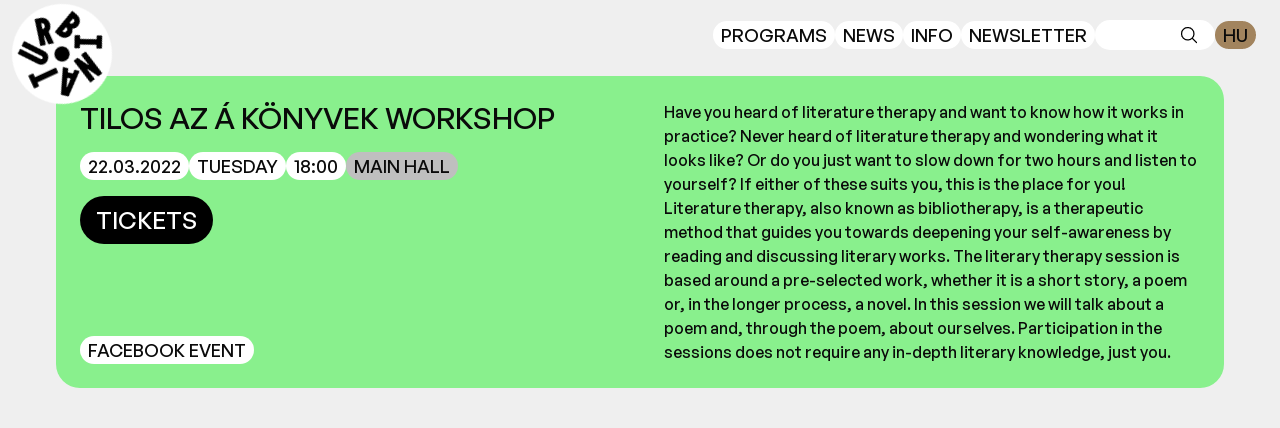

--- FILE ---
content_type: text/html; charset=utf-8
request_url: https://turbinabudapest.hu/en/events/tilos-az-a-konyvek-workshop-2
body_size: 7845
content:
<!DOCTYPE html><html lang="en"><head><meta charSet="utf-8"/><meta charSet="utf-8"/><meta name="viewport" content="width=device-width, initial-scale=1"/><meta name="viewport" content="width=device-width, initial-scale=1"/><link rel="preload" as="image" href="/logo/turbinaLogo.svg" fetchPriority="high"/><link rel="preload" as="image" imageSrcSet="/_next/image?url=https%3A%2F%2Fturbinabudapest.hu%2Fwp-content%2Fuploads%2F2022%2F03%2Fturbina_tilosaza_social_web.png&amp;w=640&amp;q=75 640w, /_next/image?url=https%3A%2F%2Fturbinabudapest.hu%2Fwp-content%2Fuploads%2F2022%2F03%2Fturbina_tilosaza_social_web.png&amp;w=750&amp;q=75 750w, /_next/image?url=https%3A%2F%2Fturbinabudapest.hu%2Fwp-content%2Fuploads%2F2022%2F03%2Fturbina_tilosaza_social_web.png&amp;w=828&amp;q=75 828w, /_next/image?url=https%3A%2F%2Fturbinabudapest.hu%2Fwp-content%2Fuploads%2F2022%2F03%2Fturbina_tilosaza_social_web.png&amp;w=1080&amp;q=75 1080w, /_next/image?url=https%3A%2F%2Fturbinabudapest.hu%2Fwp-content%2Fuploads%2F2022%2F03%2Fturbina_tilosaza_social_web.png&amp;w=1200&amp;q=75 1200w, /_next/image?url=https%3A%2F%2Fturbinabudapest.hu%2Fwp-content%2Fuploads%2F2022%2F03%2Fturbina_tilosaza_social_web.png&amp;w=1920&amp;q=75 1920w, /_next/image?url=https%3A%2F%2Fturbinabudapest.hu%2Fwp-content%2Fuploads%2F2022%2F03%2Fturbina_tilosaza_social_web.png&amp;w=2048&amp;q=75 2048w, /_next/image?url=https%3A%2F%2Fturbinabudapest.hu%2Fwp-content%2Fuploads%2F2022%2F03%2Fturbina_tilosaza_social_web.png&amp;w=3840&amp;q=75 3840w" imageSizes="100vw" fetchPriority="high"/><link rel="stylesheet" href="/_next/static/css/022d6dde5c029e41.css" data-precedence="next"/><link rel="stylesheet" href="/_next/static/css/aa8447ba5f703f3d.css" data-precedence="next"/><link rel="preload" as="script" fetchPriority="low" href="/_next/static/chunks/webpack-ad6ea563d45e6909.js"/><script src="/_next/static/chunks/5b6d3a88-47d7469becd0f64e.js" async=""></script><script src="/_next/static/chunks/761-d2eda8d1097ada88.js" async=""></script><script src="/_next/static/chunks/main-app-b528b8070eb9f3f9.js" async=""></script><script src="/_next/static/chunks/239-0a0c4ce0d5dd86b5.js" async=""></script><script src="/_next/static/chunks/111-69ecd6c8bfc5d686.js" async=""></script><script src="/_next/static/chunks/279-2adf79af3ab1a07c.js" async=""></script><script src="/_next/static/chunks/130-99b5a9ef915b6ac2.js" async=""></script><script src="/_next/static/chunks/app/%5Blang%5D/layout-582915a6d60cbe78.js" async=""></script><script src="/_next/static/chunks/84fbfe7f-194f470b1253cb70.js" async=""></script><script src="/_next/static/chunks/311-8c0f0bceac931ea4.js" async=""></script><script src="/_next/static/chunks/455-e582d23ded2c371e.js" async=""></script><script src="/_next/static/chunks/475-e726381039dba718.js" async=""></script><script src="/_next/static/chunks/210-9466af3c835aa395.js" async=""></script><script src="/_next/static/chunks/632-8b1ad7472df4745d.js" async=""></script><script src="/_next/static/chunks/app/%5Blang%5D/page-8f89940207553d56.js" async=""></script><script src="/_next/static/chunks/app/%5Blang%5D/events/%5Bslug%5D/page-ac71bd60383935b4.js" async=""></script><title>Tilos az Á Könyvek Workshop | turbinabudapest.hu | Event Budapest</title><meta name="description" content="Irodalomterápiás foglalkozás Péczely Dórával – Have you heard of literature therapy and want to know how it works in practice? Never heard of literature therapy and wondering what it looks like? Or do you just want to slow down for two hours and listen to yourself? If either of these suits you, this is the place for you!  Literature therapy, also known as bibliotherapy, is a therapeutic method that guides you towards deepening your self-awareness by reading and discussing literary works. The literary therapy session is based around a pre-selected work, whether it is a short story, a poem or, in the longer process, a novel. In this session we will talk about a poem and, through the poem, about ourselves. Participation in the sessions does not require any in-depth literary knowledge, just you."/><link rel="canonical" href="https://turbinabudapest.hu/en/events/tilos-az-a-konyvek-workshop-2/"/><meta property="og:title" content="Tilos az Á Könyvek Workshop | turbinabudapest.hu"/><meta property="og:description" content="Irodalomterápiás foglalkozás Péczely Dórával – Have you heard of literature therapy and want to know how it works in practice? Never heard of literature therapy and wondering what it looks like? Or do you just want to slow down for two hours and listen to yourself? If either of these suits you, this is the place for you!  Literature therapy, also known as bibliotherapy, is a therapeutic method that guides you towards deepening your self-awareness by reading and discussing literary works. The literary therapy session is based around a pre-selected work, whether it is a short story, a poem or, in the longer process, a novel. In this session we will talk about a poem and, through the poem, about ourselves. Participation in the sessions does not require any in-depth literary knowledge, just you."/><meta property="og:site_name" content="Tilos az Á Könyvek Workshop | turbinabudapest.hu"/><meta property="og:image" content="https://turbinabudapest.hu/wp-content/uploads/2022/03/turbina_tilosaza_social_web.png"/><meta property="og:image:width" content="1200"/><meta property="og:image:height" content="630"/><meta property="og:image:alt" content="Tilos az Á Könyvek Workshop | turbinabudapest.hu"/><meta property="og:type" content="website"/><meta name="twitter:card" content="summary_large_image"/><meta name="twitter:title" content="Tilos az Á Könyvek Workshop | turbinabudapest.hu"/><meta name="twitter:description" content="Irodalomterápiás foglalkozás Péczely Dórával – Have you heard of literature therapy and want to know how it works in practice? Never heard of literature therapy and wondering what it looks like? Or do you just want to slow down for two hours and listen to yourself? If either of these suits you, this is the place for you!  Literature therapy, also known as bibliotherapy, is a therapeutic method that guides you towards deepening your self-awareness by reading and discussing literary works. The literary therapy session is based around a pre-selected work, whether it is a short story, a poem or, in the longer process, a novel. In this session we will talk about a poem and, through the poem, about ourselves. Participation in the sessions does not require any in-depth literary knowledge, just you."/><meta name="twitter:image" content="https://turbinabudapest.hu/wp-content/uploads/2022/03/turbina_tilosaza_social_web.png"/><meta name="twitter:image:width" content="1200"/><meta name="twitter:image:height" content="630"/><meta name="twitter:image:alt" content="Tilos az Á Könyvek Workshop | turbinabudapest.hu"/><link rel="icon" href="/favicon.ico" type="image/x-icon" sizes="32x32"/><style>
              @font-face {
                font-family: 'General Sans';
                src: url('/fonts/GeneralSans-Variable.woff2') format('woff2');
                font-weight: 100 900;
                font-style: normal;
                font-display: swap;
              }
            </style><script>(self.__next_s=self.__next_s||[]).push([0,{"children":"\n              (function(w,d,s,l,i){w[l]=w[l]||[];w[l].push({'gtm.start':\n              new Date().getTime(),event:'gtm.js'});var f=d.getElementsByTagName(s)[0],\n              j=d.createElement(s),dl=l!='dataLayer'?'&l='+l:'';j.async=true;j.src=\n              'https://www.googletagmanager.com/gtm.js?id='+i+dl;f.parentNode.insertBefore(j,f);\n              })(window,document,'script','dataLayer','GTM-KZQ6L89G');\n            ","id":"gtm-head"}])</script><script src="/_next/static/chunks/polyfills-42372ed130431b0a.js" noModule=""></script></head><body class="bg-background text-foreground  font-500"><noscript>
              <iframe 
                src="https://www.googletagmanager.com/ns.html?id=GTM-KZQ6L89G" 
                height="0" 
                width="0" 
                style="display:none;visibility:hidden"
              ></iframe>
            </noscript><header><header class="fixed top-0 left-0 right-0 z-50"><div class="relative"><div class="absolute inset-0 bg-transparent backdrop-blur-[10px]" style="mask-image:linear-gradient(to bottom, rgba(0,0,0,1) calc(100% - 10px), rgba(0,0,0,0));-webkit-mask-image:linear-gradient(to bottom, rgba(0,0,0,1) calc(100% - 10px), rgba(0,0,0,0))"></div><div class=" transition-transform "><div class=" fixed z-30 md:hidden left-0 top-0 w-[100%] h-full bg-[#bfbfbf]
       translate-x-[-100%] ease-in-out duration-300
    "><div class="flex flex-col h-full"><div class="relative flex h-[70px] items-center "><div class="absolute right-6"><button class="w-[50px] h-[31.5px] bg-white rounded-2xl flex items-center justify-center" aria-label="Close menu"><svg xmlns="http://www.w3.org/2000/svg" width="24" height="24" viewBox="0 0 24 24" fill="none" stroke="currentColor" stroke-width="2" stroke-linecap="round" stroke-linejoin="round" class="lucide lucide-x w-6 h-6"><path d="M18 6 6 18"></path><path d="m6 6 12 12"></path></svg></button></div></div><nav class="flex flex-col items-end p-5 pt-16"><div class="flex justify-end mb-1"><div><div class="t-tag !bg-[#A2845E] cursor-pointer  rounded-full px-2 py-1 text-sm">HU</div></div></div><a class="t-tag my-1" href="/en/events">Programs</a><a class="t-tag my-1" href="/en/news">News</a><a class="t-tag my-1" href="/en/info">Info</a><a class="t-tag my-1" target="_blank" rel="noopener noreferrer" href="https://mailchi.mp/21a0d546b999/turbina-newsletter-signup">Newsletter</a></nav><div class="mt-auto"><div class="flex justify-end gap-4 text-sm"></div></div></div></div></div><div class="relative  flex h-[70px] items-center px-6"><div class="absolute z-50 md:top-1 top-2 left-3 flex items-center gap-2 animate-rotate-ccw cursor-pointer"><div id="turbina-logo" class="h-[60px] w-[60px] md:h-[100px] md:w-[100px] animate-rotation-ccw"><img alt="Turbina Budapest Logo" fetchPriority="high" decoding="async" data-nimg="fill" style="position:absolute;height:100%;width:100%;left:0;top:0;right:0;bottom:0;color:transparent" src="/logo/turbinaLogo.svg"/></div></div><div class="flex-1 flex justify-center"></div><div class="flex items-center gap-2"><nav class="md:flex items-center gap-2 hidden"><a class="t-tag hover:bg-[#bfbfbf]  transition-colors" href="/en/events">Programs</a><a class="t-tag hover:bg-[#bfbfbf]  transition-colors" href="/en/news">News</a><a class="t-tag hover:bg-[#bfbfbf]  transition-colors" href="/en/info">Info</a><a class="t-tag hover:bg-[#bfbfbf]  transition-colors" target="_blank" rel="noopener noreferrer" href="https://mailchi.mp/21a0d546b999/turbina-newsletter-signup">Newsletter</a></nav><div class="relative transition-all duration-300 ease-in-out md:w-[120px] w-[100px]"><label for="search-input" class="sr-only">Search</label><input id="search-input" type="text" aria-label="Search" class="w-full h-[30px] px-4 py-2 rounded-full bg-white text-black placeholder-black/50 text-lg focus:outline-none transition-all" value=""/><div class="absolute right-4 top-1/2 -translate-y-1/2"><svg xmlns="http://www.w3.org/2000/svg" fill="none" viewBox="0 0 24 24" stroke-width="1.5" stroke="black" class="w-5 h-5 text-white/50"><path stroke-linecap="round" stroke-linejoin="round" d="M21 21l-5.197-5.197m0 0A7.5 7.5 0 105.196 5.196a7.5 7.5 0 0010.607 10.607z"></path></svg></div></div><div class="md:block hidden"><div><div class="t-tag !bg-[#A2845E] cursor-pointer  rounded-full px-2 py-1 text-sm">HU</div></div></div><button aria-expanded="false" aria-controls="mobile-menu" class="md:hidden flex items-center justify-center w-[50px] h-[31.5px] bg-white rounded-2xl" aria-label="Toggle menu"><div class="flex flex-col gap-[6px] items-center justify-center w-[25px]"><span class="w-full h-[1px] bg-black rounded-full"></span><span class="w-full h-[1px] bg-black rounded-full"></span><span class="w-full h-[1px] bg-black rounded-full"></span></div></button></div></div></div></header></header><div><article class="max-w-[1200px] mx-auto p-4 md:mt-[60px] mt-16" data-translations="{&quot;hu&quot;:&quot;/events/tilos-az-a-konyvek-workshop&quot;}"><div class=" overflow-hidden rounded-3xl"><div class="relative aspect-square md:aspect-[2/1] w-full md:h-auto h-auto"><img alt="Event Image" fetchPriority="high" decoding="async" data-nimg="fill" class="object-cover" style="position:absolute;height:100%;width:100%;left:0;top:0;right:0;bottom:0;color:transparent" sizes="100vw" srcSet="/_next/image?url=https%3A%2F%2Fturbinabudapest.hu%2Fwp-content%2Fuploads%2F2022%2F03%2Fturbina_tilosaza_social_web.png&amp;w=640&amp;q=75 640w, /_next/image?url=https%3A%2F%2Fturbinabudapest.hu%2Fwp-content%2Fuploads%2F2022%2F03%2Fturbina_tilosaza_social_web.png&amp;w=750&amp;q=75 750w, /_next/image?url=https%3A%2F%2Fturbinabudapest.hu%2Fwp-content%2Fuploads%2F2022%2F03%2Fturbina_tilosaza_social_web.png&amp;w=828&amp;q=75 828w, /_next/image?url=https%3A%2F%2Fturbinabudapest.hu%2Fwp-content%2Fuploads%2F2022%2F03%2Fturbina_tilosaza_social_web.png&amp;w=1080&amp;q=75 1080w, /_next/image?url=https%3A%2F%2Fturbinabudapest.hu%2Fwp-content%2Fuploads%2F2022%2F03%2Fturbina_tilosaza_social_web.png&amp;w=1200&amp;q=75 1200w, /_next/image?url=https%3A%2F%2Fturbinabudapest.hu%2Fwp-content%2Fuploads%2F2022%2F03%2Fturbina_tilosaza_social_web.png&amp;w=1920&amp;q=75 1920w, /_next/image?url=https%3A%2F%2Fturbinabudapest.hu%2Fwp-content%2Fuploads%2F2022%2F03%2Fturbina_tilosaza_social_web.png&amp;w=2048&amp;q=75 2048w, /_next/image?url=https%3A%2F%2Fturbinabudapest.hu%2Fwp-content%2Fuploads%2F2022%2F03%2Fturbina_tilosaza_social_web.png&amp;w=3840&amp;q=75 3840w" src="/_next/image?url=https%3A%2F%2Fturbinabudapest.hu%2Fwp-content%2Fuploads%2F2022%2F03%2Fturbina_tilosaza_social_web.png&amp;w=3840&amp;q=75"/></div><div class="bg-main_hall flex flex-col md:flex-row gap-8  "><div class="flex flex-col md:w-1/2 "><section class=" md:p-6 p-4 "><h2 class="text-3xl uppercase pb-4">Tilos az Á Könyvek Workshop</h2><div class="flex flex-wrap gap-1"><span class="t-tag">22.03.2022 </span><span class="t-tag">Tuesday</span><span class="t-tag">18:00</span><span class="t-tag" style="background-color:#bfbfbf">Main Hall</span></div><div class="px-4 py-2 rounded-full text-2xl uppercase bg-black  w-fit text-white mt-4 hover:bg-[#bfbfbf] hover:text-black"><a href="https://tixa.hu/irodalomterapia-turbina" target="_blank" rel="noreferrer">Tickets</a></div></section><section class="hidden md:block md:p-6 p-4  mt-auto flex flex-col gap-1"><div><div class="t-tag w-fit hover:bg-[#bfbfbf]"><a href="https://www.facebook.com/events/1287491825105500?active_tab=about" target="_blank" rel="noreferrer">Facebook Event</a></div></div></section></div><div class="md:w-1/2"><section class="wp-content p-6 "><div><p>Have you heard of literature therapy and want to know how it works in practice? Never heard of literature therapy and wondering what it looks like? Or do you just want to slow down for two hours and listen to yourself? If either of these suits you, this is the place for you!</p>
<p>Literature therapy, also known as bibliotherapy, is a therapeutic method that guides you towards deepening your self-awareness by reading and discussing literary works. The literary therapy session is based around a pre-selected work, whether it is a short story, a poem or, in the longer process, a novel. In this session we will talk about a poem and, through the poem, about ourselves. Participation in the sessions does not require any in-depth literary knowledge, just you.</p>
</div></section></div><section class="md:hidden block md:p-6 p-4  mt-auto flex flex-col gap-1"><div><div class="t-tag w-fit hover:bg-[#bfbfbf]"><a href="https://www.facebook.com/events/1287491825105500?active_tab=about" target="_blank" rel="noreferrer">Facebook Event</a></div></div></section></div></div></article><div class="grid grid-cols-1 sm:grid-cols-2 md:grid-cols-3 lg:grid-cols-4 gap-6 max-w-[1200px] mx-auto p-4"><div class="animate-pulse bg-primary/10 w-full h-[200px] my-2 rounded-lg"></div><div class="animate-pulse bg-primary/10 w-full h-[200px] my-2 rounded-lg"></div><div class="animate-pulse bg-primary/10 w-full h-[200px] my-2 rounded-lg"></div><div class="animate-pulse bg-primary/10 w-full h-[200px] my-2 rounded-lg"></div><div class="animate-pulse bg-primary/10 w-full h-[200px] my-2 rounded-lg"></div><div class="animate-pulse bg-primary/10 w-full h-[200px] my-2 rounded-lg"></div><div class="animate-pulse bg-primary/10 w-full h-[200px] my-2 rounded-lg"></div><div class="animate-pulse bg-primary/10 w-full h-[200px] my-2 rounded-lg"></div></div></div><!--$--><footer class="mt-16"><div class="relative bg-[#000] text-white rounded-t-xl uppercase"><div class="max-w-[1200px] mx-auto p-4 grid grod-cols-1  md:grid-cols-5 gap-8 "><div class="flex flex-col gap-2"><h3 class="text-sm font-semibold mb-2 uppercase">Contact</h3><a class="text-sm text-gray-300 hover:text-white flex items-center gap-2" href="/cdn-cgi/l/email-protection#93fafdf5fcd3e7e6e1f1fafdf2f1e6f7f2e3f6e0e7bdfbe6"><span class="__cf_email__" data-cfemail="ec85828a83ac98999e8e85828d8e99888d9c899f98c28499">[email&#160;protected]</span></a><a class="text-sm text-gray-300 hover:text-white flex items-center gap-2" target="_blank" rel="noopener noreferrer" href="https://maps.google.com/?q=1082+Budapest,+Vajdahunyad+utca+4">1082 Budapest, Vajdahunyad utca 4.</a><div class="flex flex-row gap-4 items-center"><img alt="NKA" loading="lazy" width="58" height="58" decoding="async" data-nimg="1" style="color:transparent" srcSet="/_next/image?url=%2Flogo%2Fhangf_2024en.png&amp;w=64&amp;q=75 1x, /_next/image?url=%2Flogo%2Fhangf_2024en.png&amp;w=128&amp;q=75 2x" src="/_next/image?url=%2Flogo%2Fhangf_2024en.png&amp;w=128&amp;q=75"/><img alt="NKA" loading="lazy" width="120" height="58" decoding="async" data-nimg="1" style="color:transparent" srcSet="/_next/image?url=%2Flogo%2Fnka_2024en.png&amp;w=128&amp;q=75 1x, /_next/image?url=%2Flogo%2Fnka_2024en.png&amp;w=256&amp;q=75 2x" src="/_next/image?url=%2Flogo%2Fnka_2024en.png&amp;w=256&amp;q=75"/></div></div><div class="flex flex-col gap-2"><h3 class="text-sm font-semibold mb-2 uppercase">Newsletter</h3><p class="text-xs text-gray-300 mb-2">Stay updated with our latest events</p><a target="_blank" rel="noopener noreferrer" class="inline-flex items-center justify-center px-4 py-2 text-sm font-medium text-black bg-white hover:bg-gray-100 transition-colors duration-200 rounded-md" href="https://mailchi.mp/21a0d546b999/turbina-newsletter-signup">Subscribe to our newsletter</a></div><div class="flex flex-col gap-2"><h3 class="text-sm font-semibold mb-2 uppercase">Links</h3><a target="_blank" class="text-sm text-gray-300 hover:text-white" href="https://instagram.com/turbinabudapest">Instagram</a><a target="_blank" class="text-sm text-gray-300 hover:text-white" href="https://facebook.com/turbinabudapest">Facebook</a><a target="_blank" class="text-sm text-gray-300 hover:text-white" href="https://www.patreon.com/turbinabudapest">Patreon</a></div><div class="flex flex-col gap-2"><h3 class="text-sm font-semibold mb-2 uppercase">About</h3><a class="text-sm text-gray-300 hover:text-white" href="/en/info">Contacts</a></div><div class="flex flex-col gap-2"><h3 class="text-sm font-semibold mb-2 uppercase">Info</h3><a class="text-sm text-gray-300 hover:text-white" href="/en/house-rules">House Rules</a><a class="text-sm text-gray-300 hover:text-white" target="_blank" href="https://turbinabudapest.hu/wp-content/uploads/2025/05/turbina_itallap_full.pdf">Drink Collection</a><a class="text-sm text-gray-300 hover:text-white" target="_blank" href="https://turbinabudapest.hu/wp-content/uploads/2025/04/Turbina_small-hall_techrider.pdf"> Clubroom Technical Rider</a><a class="text-sm text-gray-300 hover:text-white" target="_blank" href="https://turbinabudapest.hu/wp-content/uploads/2025/04/Turbina_big-hall_techrider.pdf">Mainhall Technical Rider</a><a target="_blank" class="text-sm text-gray-300 hover:text-white" href="https://turbinabudapest.hu/wp-content/uploads/2024/07/20211201_Biztonsagi-terv_TURBINA.pdf">Biztonsági terv</a><a target="_blank" class="text-sm text-gray-300 hover:text-white" href="https://turbinabudapest.hu/wp-content/uploads/2024/07/4-szamu-melleklet_Tuzriado-Terv.pdf">Tűzriadó terv</a><a target="_blank" class="text-sm text-gray-300 hover:text-white" href="https://turbinabudapest.hu/wp-content/uploads/2024/07/20230925_Rendezvenytartasi-adatmodositas.pdf">Rendezvénytartási engedély</a></div></div></div></footer><!--/$--><script data-cfasync="false" src="/cdn-cgi/scripts/5c5dd728/cloudflare-static/email-decode.min.js"></script><script src="/_next/static/chunks/webpack-ad6ea563d45e6909.js" async=""></script><script>(self.__next_f=self.__next_f||[]).push([0]);self.__next_f.push([2,null])</script><script>self.__next_f.push([1,"1:HL[\"/_next/static/css/022d6dde5c029e41.css\",\"style\"]\n2:HL[\"/_next/static/css/aa8447ba5f703f3d.css\",\"style\"]\n"])</script><script>self.__next_f.push([1,"3:I[2472,[],\"\"]\n6:I[4946,[],\"\"]\n9:I[672,[],\"\"]\nc:I[343,[],\"\"]\n7:[\"lang\",\"en\",\"d\"]\n8:[\"slug\",\"tilos-az-a-konyvek-workshop-2\",\"d\"]\nd:[]\n"])</script><script>self.__next_f.push([1,"0:[\"$\",\"$L3\",null,{\"buildId\":\"N5o-MITqVErX1XGbI-S8_\",\"assetPrefix\":\"\",\"urlParts\":[\"\",\"en\",\"events\",\"tilos-az-a-konyvek-workshop-2\"],\"initialTree\":[\"\",{\"children\":[[\"lang\",\"en\",\"d\"],{\"children\":[\"events\",{\"children\":[[\"slug\",\"tilos-az-a-konyvek-workshop-2\",\"d\"],{\"children\":[\"__PAGE__\",{}]}]}]},\"$undefined\",\"$undefined\",true]}],\"initialSeedData\":[\"\",{\"children\":[[\"lang\",\"en\",\"d\"],{\"children\":[\"events\",{\"children\":[[\"slug\",\"tilos-az-a-konyvek-workshop-2\",\"d\"],{\"children\":[\"__PAGE__\",{},[[\"$L4\",\"$L5\",[[\"$\",\"link\",\"0\",{\"rel\":\"stylesheet\",\"href\":\"/_next/static/css/aa8447ba5f703f3d.css\",\"precedence\":\"next\",\"crossOrigin\":\"$undefined\"}]]],null],null]},[null,[\"$\",\"$L6\",null,{\"parallelRouterKey\":\"children\",\"segmentPath\":[\"children\",\"$7\",\"children\",\"events\",\"children\",\"$8\",\"children\"],\"error\":\"$undefined\",\"errorStyles\":\"$undefined\",\"errorScripts\":\"$undefined\",\"template\":[\"$\",\"$L9\",null,{}],\"templateStyles\":\"$undefined\",\"templateScripts\":\"$undefined\",\"notFound\":\"$undefined\",\"notFoundStyles\":\"$undefined\"}]],null]},[null,[\"$\",\"$L6\",null,{\"parallelRouterKey\":\"children\",\"segmentPath\":[\"children\",\"$7\",\"children\",\"events\",\"children\"],\"error\":\"$undefined\",\"errorStyles\":\"$undefined\",\"errorScripts\":\"$undefined\",\"template\":[\"$\",\"$L9\",null,{}],\"templateStyles\":\"$undefined\",\"templateScripts\":\"$undefined\",\"notFound\":\"$undefined\",\"notFoundStyles\":\"$undefined\"}]],null]},[[[[\"$\",\"link\",\"0\",{\"rel\":\"stylesheet\",\"href\":\"/_next/static/css/022d6dde5c029e41.css\",\"precedence\":\"next\",\"crossOrigin\":\"$undefined\"}]],\"$La\"],null],null]},[null,[\"$\",\"$L6\",null,{\"parallelRouterKey\":\"children\",\"segmentPath\":[\"children\"],\"error\":\"$undefined\",\"errorStyles\":\"$undefined\",\"errorScripts\":\"$undefined\",\"template\":[\"$\",\"$L9\",null,{}],\"templateStyles\":\"$undefined\",\"templateScripts\":\"$undefined\",\"notFound\":[[\"$\",\"title\",null,{\"children\":\"404: This page could not be found.\"}],[\"$\",\"div\",null,{\"style\":{\"fontFamily\":\"system-ui,\\\"Segoe UI\\\",Roboto,Helvetica,Arial,sans-serif,\\\"Apple Color Emoji\\\",\\\"Segoe UI Emoji\\\"\",\"height\":\"100vh\",\"textAlign\":\"center\",\"display\":\"flex\",\"flexDirection\":\"column\",\"alignItems\":\"center\",\"justifyContent\":\"center\"},\"children\":[\"$\",\"div\",null,{\"children\":[[\"$\",\"style\",null,{\"dangerouslySetInnerHTML\":{\"__html\":\"body{color:#000;background:#fff;margin:0}.next-error-h1{border-right:1px solid rgba(0,0,0,.3)}@media (prefers-color-scheme:dark){body{color:#fff;background:#000}.next-error-h1{border-right:1px solid rgba(255,255,255,.3)}}\"}}],[\"$\",\"h1\",null,{\"className\":\"next-error-h1\",\"style\":{\"display\":\"inline-block\",\"margin\":\"0 20px 0 0\",\"padding\":\"0 23px 0 0\",\"fontSize\":24,\"fontWeight\":500,\"verticalAlign\":\"top\",\"lineHeight\":\"49px\"},\"children\":\"404\"}],[\"$\",\"div\",null,{\"style\":{\"display\":\"inline-block\"},\"children\":[\"$\",\"h2\",null,{\"style\":{\"fontSize\":14,\"fontWeight\":400,\"lineHeight\":\"49px\",\"margin\":0},\"children\":\"This page could not be found.\"}]}]]}]}]],\"notFoundStyles\":[]}]],null],\"couldBeIntercepted\":false,\"initialHead\":[null,\"$Lb\"],\"globalErrorComponent\":\"$c\",\"missingSlots\":\"$Wd\"}]\n"])</script><script>self.__next_f.push([1,"e:I[235,[\"239\",\"static/chunks/239-0a0c4ce0d5dd86b5.js\",\"111\",\"static/chunks/111-69ecd6c8bfc5d686.js\",\"279\",\"static/chunks/279-2adf79af3ab1a07c.js\",\"130\",\"static/chunks/130-99b5a9ef915b6ac2.js\",\"84\",\"static/chunks/app/%5Blang%5D/layout-582915a6d60cbe78.js\"],\"\"]\na:[\"$\",\"html\",null,{\"lang\":\"en\",\"children\":[[\"$\",\"head\",null,{\"children\":[[\"$\",\"meta\",null,{\"charSet\":\"utf-8\"}],[\"$\",\"meta\",null,{\"name\":\"viewport\",\"content\":\"width=device-width, initial-scale=1\"}],[\"$\",\"style\",null,{\"dangerouslySetInnerHTML\":{\"__html\":\"\\n              @font-face {\\n                font-family: 'General Sans';\\n                src: url('/fonts/GeneralSans-Variable.woff2') format('woff2');\\n                font-weight: 100 900;\\n                font-style: normal;\\n                font-display: swap;\\n              }\\n            \"}}],[\"$\",\"$Le\",null,{\"id\":\"gtm-head\",\"strategy\":\"beforeInteractive\",\"dangerouslySetInnerHTML\":{\"__html\":\"\\n              (function(w,d,s,l,i){w[l]=w[l]||[];w[l].push({'gtm.start':\\n              new Date().getTime(),event:'gtm.js'});var f=d.getElementsByTagName(s)[0],\\n              j=d.createElement(s),dl=l!='dataLayer'?'\u0026l='+l:'';j.async=true;j.src=\\n              'https://www.googletagmanager.com/gtm.js?id='+i+dl;f.parentNode.insertBefore(j,f);\\n              })(window,document,'script','dataLayer','GTM-KZQ6L89G');\\n            \"}}]]}],[\"$\",\"body\",null,{\"className\":\"bg-background text-foreground  font-500\",\"children\":[[\"$\",\"noscript\",null,{\"dangerouslySetInnerHTML\":{\"__html\":\"\\n              \u003ciframe \\n                src=\\\"https://www.googletagmanager.com/ns.html?id=GTM-KZQ6L89G\\\" \\n                height=\\\"0\\\" \\n                width=\\\"0\\\" \\n                style=\\\"display:none;visibility:hidden\\\"\\n              \u003e\u003c/iframe\u003e\\n            \"}}],\"$Lf\"]}]]}]\n"])</script><script>self.__next_f.push([1,"10:I[9731,[\"792\",\"static/chunks/84fbfe7f-194f470b1253cb70.js\",\"239\",\"static/chunks/239-0a0c4ce0d5dd86b5.js\",\"111\",\"static/chunks/111-69ecd6c8bfc5d686.js\",\"279\",\"static/chunks/279-2adf79af3ab1a07c.js\",\"311\",\"static/chunks/311-8c0f0bceac931ea4.js\",\"455\",\"static/chunks/455-e582d23ded2c371e.js\",\"475\",\"static/chunks/475-e726381039dba718.js\",\"210\",\"static/chunks/210-9466af3c835aa395.js\",\"632\",\"static/chunks/632-8b1ad7472df4745d.js\",\"495\",\"static/chunks/app/%5Blang%5D/page-8f89940207553d56.js\"],\"default\"]\n11:I[1400,[\"239\",\"static/chunks/239-0a0c4ce0d5dd86b5.js\",\"111\",\"static/chunks/111-69ecd6c8bfc5d686.js\",\"279\",\"static/chunks/279-2adf79af3ab1a07c.js\",\"130\",\"static/chunks/130-99b5a9ef915b6ac2.js\",\"84\",\"static/chunks/app/%5Blang%5D/layout-582915a6d60cbe78.js\"],\"default\"]\n12:\"$Sreact.suspense\"\n13:I[2034,[\"792\",\"static/chunks/84fbfe7f-194f470b1253cb70.js\",\"239\",\"static/chunks/239-0a0c4ce0d5dd86b5.js\",\"111\",\"static/chunks/111-69ecd6c8bfc5d686.js\",\"279\",\"static/chunks/279-2adf79af3ab1a07c.js\",\"311\",\"static/chunks/311-8c0f0bceac931ea4.js\",\"455\",\"static/chunks/455-e582d23ded2c371e.js\",\"475\",\"static/chunks/475-e726381039dba718.js\",\"210\",\"static/chunks/210-9466af3c835aa395.js\",\"632\",\"static/chunks/632-8b1ad7472df4745d.js\",\"495\",\"static/chunks/app/%5Blang%5D/page-8f89940207553d56.js\"],\"PreloadCss\"]\n"])</script><script>self.__next_f.push([1,"f:[\"$\",\"$L10\",null,{\"locale\":\"en\",\"now\":\"$D2026-01-15T01:25:11.354Z\",\"timeZone\":\"Europe/Budapest\",\"messages\":{\"Default\":{\"contact\":\"Contact\",\"contacts\":\"Contacts\",\"event_location\":\"Event Location\",\"map\":\"Map\",\"aboutUs\":\"About Us\",\"error\":\"Error\",\"close\":\"Close\",\"policy\":\"Policy\",\"terms\":\"Terms\",\"title\":\"TURBINA BUDAPEST\",\"description\":\"Techno, house and concerts in the centre of Budapest: an underground art space where you can enjoy music, theatre performances, creative workshops, design fairs and corporate events\",\"event_url\":\"Facebook Event\",\"ticket_link\":\"Tickets\",\"event\":\"Event\",\"events\":\"Events\",\"similar_events_in_category\":\"Similar events in the {category} category\",\"no_current_events_for_category\":\"No current events for this category\",\"past_events_in_category\":\"Past events in this category\",\"categories\":{\"koncert\":\"Concert\",\"elektronikus_zene\":\"Electronic Music\",\"mozgas\":\"Activity\",\"workshop\":\"Workshop\",\"kiallitas\":\"Exhibition\",\"szinhaz\":\"Theatre\",\"vasar\":\"Market\",\"egyeb\":\"Other\",\"all_category\":\"Categories\"},\"venues\":{\"main_hall\":\"Main Hall\",\"all_house\":\"All House\",\"club_hall\":\"Clubroom\",\"exhibition_space\":\"Exhibition Space\",\"all_location\":\"Venues\",\"bistro\":\"Bistro\"},\"filters_resetAll\":\"Reset all filters\",\"datum\":\"Date\",\"kozelgo_esemenyek\":\"Upcoming Events\",\"kiemelt_esemenyek\":\"Featured Events\",\"link\":\"Links\",\"info\":\"Info\",\"about\":\"About\",\"house_rules\":\"House Rules\",\"read_more\":\"Read more\",\"search\":\"Search\",\"programok\":\"Programs\",\"infok\":\"Info\",\"hirek\":\"News\",\"eventsDescription\":\"Events in the heart of Budapest: techno, concerts and music events in an art space where techno and house music is joined by live music concerts, creative workshops, design fairs and underground events to bring the community together.\",\"newsDescription\":\"Latest news on events in Budapest: techno, concerts, music events and club music - Find out about the latest events, concerts, creative workshops and exhibitions that enrich Budapest's diverse cultural life.\",\"kisterem\":\" Clubroom Technical Rider\",\"nagyterem\":\"Mainhall Technical Rider\",\"itallap\":\"Drink Collection\",\"newsletter\":\"Newsletter\",\"newsletter_signup\":\"Subscribe to our newsletter\",\"newsletter_description\":\"Stay updated with our latest events\"}},\"children\":[[\"$\",\"header\",null,{\"children\":[\"$\",\"$L11\",null,{\"lang\":\"en\"}]}],[\"$\",\"$L6\",null,{\"parallelRouterKey\":\"children\",\"segmentPath\":[\"children\",\"$7\",\"children\"],\"error\":\"$undefined\",\"errorStyles\":\"$undefined\",\"errorScripts\":\"$undefined\",\"template\":[\"$\",\"$L9\",null,{}],\"templateStyles\":\"$undefined\",\"templateScripts\":\"$undefined\",\"notFound\":\"$undefined\",\"notFoundStyles\":\"$undefined\"}],[\"$\",\"$12\",null,{\"fallback\":[\"$\",\"div\",null,{\"className\":\"h-[200px] bg-background\"}],\"children\":[[\"$\",\"$L13\",null,{\"moduleIds\":[\"app/[lang]/layout.tsx -\u003e @/components/Layout/Footer\"]}],\"$L14\"]}]]}]\n"])</script><script>self.__next_f.push([1,"15:I[2699,[\"239\",\"static/chunks/239-0a0c4ce0d5dd86b5.js\",\"111\",\"static/chunks/111-69ecd6c8bfc5d686.js\",\"279\",\"static/chunks/279-2adf79af3ab1a07c.js\",\"130\",\"static/chunks/130-99b5a9ef915b6ac2.js\",\"84\",\"static/chunks/app/%5Blang%5D/layout-582915a6d60cbe78.js\"],\"\"]\n16:I[9111,[\"239\",\"static/chunks/239-0a0c4ce0d5dd86b5.js\",\"111\",\"static/chunks/111-69ecd6c8bfc5d686.js\",\"279\",\"static/chunks/279-2adf79af3ab1a07c.js\",\"311\",\"static/chunks/311-8c0f0bceac931ea4.js\",\"455\",\"static/chunks/455-e582d23ded2c371e.js\",\"666\",\"static/chunks/app/%5Blang%5D/events/%5Bslug%5D/page-ac71bd60383935b4.js\"],\"Image\"]\n"])</script><script>self.__next_f.push([1,"14:[\"$\",\"footer\",null,{\"className\":\"mt-16\",\"children\":[\"$\",\"div\",null,{\"className\":\"relative bg-[#000] text-white rounded-t-xl uppercase\",\"children\":[\"$\",\"div\",null,{\"className\":\"max-w-[1200px] mx-auto p-4 grid grod-cols-1  md:grid-cols-5 gap-8 \",\"children\":[[\"$\",\"div\",null,{\"className\":\"flex flex-col gap-2\",\"children\":[[\"$\",\"h3\",null,{\"className\":\"text-sm font-semibold mb-2 uppercase\",\"children\":\"Contact\"}],[\"$\",\"$L15\",null,{\"href\":\"mailto:info@turbinabudapest.hu\",\"className\":\"text-sm text-gray-300 hover:text-white flex items-center gap-2\",\"children\":\"info@turbinabudapest.hu\"}],[\"$\",\"$L15\",null,{\"className\":\"text-sm text-gray-300 hover:text-white flex items-center gap-2\",\"href\":\"https://maps.google.com/?q=1082+Budapest,+Vajdahunyad+utca+4\",\"target\":\"_blank\",\"rel\":\"noopener noreferrer\",\"children\":\"1082 Budapest, Vajdahunyad utca 4.\"}],[\"$\",\"div\",null,{\"className\":\"flex flex-row gap-4 items-center\",\"children\":[[\"$\",\"$L16\",null,{\"src\":\"/logo/hangf_2024en.png\",\"alt\":\"NKA\",\"width\":58,\"height\":58}],[\"$\",\"$L16\",null,{\"src\":\"/logo/nka_2024en.png\",\"alt\":\"NKA\",\"width\":120,\"height\":58}]]}]]}],[\"$\",\"div\",null,{\"className\":\"flex flex-col gap-2\",\"children\":[[\"$\",\"h3\",null,{\"className\":\"text-sm font-semibold mb-2 uppercase\",\"children\":\"Newsletter\"}],[\"$\",\"p\",null,{\"className\":\"text-xs text-gray-300 mb-2\",\"children\":\"Stay updated with our latest events\"}],[\"$\",\"$L15\",null,{\"href\":\"https://mailchi.mp/21a0d546b999/turbina-newsletter-signup\",\"target\":\"_blank\",\"rel\":\"noopener noreferrer\",\"className\":\"inline-flex items-center justify-center px-4 py-2 text-sm font-medium text-black bg-white hover:bg-gray-100 transition-colors duration-200 rounded-md\",\"children\":\"Subscribe to our newsletter\"}]]}],[\"$\",\"div\",null,{\"className\":\"flex flex-col gap-2\",\"children\":[[\"$\",\"h3\",null,{\"className\":\"text-sm font-semibold mb-2 uppercase\",\"children\":\"Links\"}],[\"$\",\"$L15\",null,{\"href\":\"https://instagram.com/turbinabudapest\",\"target\":\"_blank\",\"className\":\"text-sm text-gray-300 hover:text-white\",\"children\":\"Instagram\"}],[\"$\",\"$L15\",null,{\"href\":\"https://facebook.com/turbinabudapest\",\"target\":\"_blank\",\"className\":\"text-sm text-gray-300 hover:text-white\",\"children\":\"Facebook\"}],[\"$\",\"$L15\",null,{\"href\":\"https://www.patreon.com/turbinabudapest\",\"target\":\"_blank\",\"className\":\"text-sm text-gray-300 hover:text-white\",\"children\":\"Patreon\"}]]}],[\"$\",\"div\",null,{\"className\":\"flex flex-col gap-2\",\"children\":[[\"$\",\"h3\",null,{\"className\":\"text-sm font-semibold mb-2 uppercase\",\"children\":\"About\"}],[\"$\",\"$L15\",null,{\"href\":\"/en/info\",\"className\":\"text-sm text-gray-300 hover:text-white\",\"children\":\"Contacts\"}]]}],[\"$\",\"div\",null,{\"className\":\"flex flex-col gap-2\",\"children\":[[\"$\",\"h3\",null,{\"className\":\"text-sm font-semibold mb-2 uppercase\",\"children\":\"Info\"}],[\"$\",\"$L15\",null,{\"href\":\"/en/house-rules\",\"className\":\"text-sm text-gray-300 hover:text-white\",\"children\":\"House Rules\"}],[\"$\",\"$L15\",null,{\"href\":\"https://turbinabudapest.hu/wp-content/uploads/2025/05/turbina_itallap_full.pdf\",\"className\":\"text-sm text-gray-300 hover:text-white\",\"target\":\"_blank\",\"children\":\"Drink Collection\"}],[\"$\",\"$L15\",null,{\"href\":\"https://turbinabudapest.hu/wp-content/uploads/2025/04/Turbina_small-hall_techrider.pdf\",\"className\":\"text-sm text-gray-300 hover:text-white\",\"target\":\"_blank\",\"children\":\" Clubroom Technical Rider\"}],[\"$\",\"$L15\",null,{\"href\":\"https://turbinabudapest.hu/wp-content/uploads/2025/04/Turbina_big-hall_techrider.pdf\",\"className\":\"text-sm text-gray-300 hover:text-white\",\"target\":\"_blank\",\"children\":\"Mainhall Technical Rider\"}],[\"$\",\"$L15\",null,{\"href\":\"https://turbinabudapest.hu/wp-content/uploads/2024/07/20211201_Biztonsagi-terv_TURBINA.pdf\",\"target\":\"_blank\",\"className\":\"text-sm text-gray-300 hover:text-white\",\"children\":\"Biztonsági terv\"}],[\"$\",\"$L15\",null,{\"href\":\"https://turbinabudapest.hu/wp-content/uploads/2024/07/4-szamu-melleklet_Tuzriado-Terv.pdf\",\"target\":\"_blank\",\"className\":\"text-sm text-gray-300 hover:text-white\",\"children\":\"Tűzriadó terv\"}],[\"$\",\"$L15\",null,{\"href\":\"https://turbinabudapest.hu/wp-content/uploads/2024/07/20230925_Rendezvenytartasi-adatmodositas.pdf\",\"target\":\"_blank\",\"className\":\"text-sm text-gray-300 hover:text-white\",\"children\":\"Rendezvénytartási engedély\"}]]}]]}]}]}]\n"])</script><script>self.__next_f.push([1,"17:I[1501,[\"239\",\"static/chunks/239-0a0c4ce0d5dd86b5.js\",\"111\",\"static/chunks/111-69ecd6c8bfc5d686.js\",\"279\",\"static/chunks/279-2adf79af3ab1a07c.js\",\"311\",\"static/chunks/311-8c0f0bceac931ea4.js\",\"455\",\"static/chunks/455-e582d23ded2c371e.js\",\"666\",\"static/chunks/app/%5Blang%5D/events/%5Bslug%5D/page-ac71bd60383935b4.js\"],\"default\"]\n"])</script><script>self.__next_f.push([1,"5:[\"$\",\"div\",null,{\"children\":[[\"$\",\"article\",null,{\"className\":\"max-w-[1200px] mx-auto p-4 md:mt-[60px] mt-16\",\"data-translations\":\"{\\\"hu\\\":\\\"/events/tilos-az-a-konyvek-workshop\\\"}\",\"children\":[\"$\",\"div\",null,{\"className\":\" overflow-hidden rounded-3xl\",\"children\":[[\"$\",\"div\",null,{\"className\":\"relative aspect-square md:aspect-[2/1] w-full md:h-auto h-auto\",\"children\":[\"$\",\"$L16\",null,{\"src\":\"https://turbinabudapest.hu/wp-content/uploads/2022/03/turbina_tilosaza_social_web.png\",\"alt\":\"Event Image\",\"fill\":true,\"className\":\"object-cover\",\"priority\":true}]}],[\"$\",\"div\",null,{\"className\":\"bg-main_hall flex flex-col md:flex-row gap-8  \",\"children\":[[\"$\",\"div\",null,{\"className\":\"flex flex-col md:w-1/2 \",\"children\":[[\"$\",\"section\",null,{\"className\":\" md:p-6 p-4 \",\"children\":[[\"$\",\"h2\",null,{\"className\":\"text-3xl uppercase pb-4\",\"children\":\"Tilos az Á Könyvek Workshop\"}],[\"$\",\"div\",null,{\"className\":\"flex flex-wrap gap-1\",\"children\":[[\"$\",\"span\",null,{\"className\":\"t-tag\",\"children\":\"22.03.2022 \"}],[\"$\",\"span\",null,{\"className\":\"t-tag\",\"children\":\"Tuesday\"}],[\"$\",\"span\",null,{\"className\":\"t-tag\",\"children\":\"18:00\"}],[\"$\",\"span\",null,{\"className\":\"t-tag\",\"style\":{\"backgroundColor\":\"#bfbfbf\"},\"children\":\"Main Hall\"}]]}],[\"$\",\"div\",null,{\"className\":\"px-4 py-2 rounded-full text-2xl uppercase bg-black  w-fit text-white mt-4 hover:bg-[#bfbfbf] hover:text-black\",\"children\":[\"$\",\"a\",null,{\"href\":\"https://tixa.hu/irodalomterapia-turbina\",\"target\":\"_blank\",\"rel\":\"noreferrer\",\"children\":\"Tickets\"}]}]]}],[\"$\",\"section\",null,{\"className\":\"hidden md:block md:p-6 p-4  mt-auto flex flex-col gap-1\",\"children\":[\"$\",\"div\",null,{\"children\":[\"$\",\"div\",null,{\"className\":\"t-tag w-fit hover:bg-[#bfbfbf]\",\"children\":[\"$\",\"a\",null,{\"href\":\"https://www.facebook.com/events/1287491825105500?active_tab=about\",\"target\":\"_blank\",\"rel\":\"noreferrer\",\"children\":\"Facebook Event\"}]}]}]}]]}],[\"$\",\"div\",null,{\"className\":\"md:w-1/2\",\"children\":[\"$\",\"section\",null,{\"className\":\"wp-content p-6 \",\"children\":[\"$\",\"div\",null,{\"dangerouslySetInnerHTML\":{\"__html\":\"\u003cp\u003eHave you heard of literature therapy and want to know how it works in practice? Never heard of literature therapy and wondering what it looks like? Or do you just want to slow down for two hours and listen to yourself? If either of these suits you, this is the place for you!\u003c/p\u003e\\n\u003cp\u003eLiterature therapy, also known as bibliotherapy, is a therapeutic method that guides you towards deepening your self-awareness by reading and discussing literary works. The literary therapy session is based around a pre-selected work, whether it is a short story, a poem or, in the longer process, a novel. In this session we will talk about a poem and, through the poem, about ourselves. Participation in the sessions does not require any in-depth literary knowledge, just you.\u003c/p\u003e\\n\"}}]}]}],[\"$\",\"section\",null,{\"className\":\"md:hidden block md:p-6 p-4  mt-auto flex flex-col gap-1\",\"children\":[\"$\",\"div\",null,{\"children\":[\"$\",\"div\",null,{\"className\":\"t-tag w-fit hover:bg-[#bfbfbf]\",\"children\":[\"$\",\"a\",null,{\"href\":\"https://www.facebook.com/events/1287491825105500?active_tab=about\",\"target\":\"_blank\",\"rel\":\"noreferrer\",\"children\":\"Facebook Event\"}]}]}]}]]}]]}]}],[\"$\",\"$L17\",null,{\"lang\":\"en\",\"limit\":8,\"category\":\"kiallitas\"}]]}]\n"])</script><script>self.__next_f.push([1,"b:[[\"$\",\"meta\",\"0\",{\"name\":\"viewport\",\"content\":\"width=device-width, initial-scale=1\"}],[\"$\",\"meta\",\"1\",{\"charSet\":\"utf-8\"}],[\"$\",\"title\",\"2\",{\"children\":\"Tilos az Á Könyvek Workshop | turbinabudapest.hu | Event Budapest\"}],[\"$\",\"meta\",\"3\",{\"name\":\"description\",\"content\":\"Irodalomterápiás foglalkozás Péczely Dórával – Have you heard of literature therapy and want to know how it works in practice? Never heard of literature therapy and wondering what it looks like? Or do you just want to slow down for two hours and listen to yourself? If either of these suits you, this is the place for you!  Literature therapy, also known as bibliotherapy, is a therapeutic method that guides you towards deepening your self-awareness by reading and discussing literary works. The literary therapy session is based around a pre-selected work, whether it is a short story, a poem or, in the longer process, a novel. In this session we will talk about a poem and, through the poem, about ourselves. Participation in the sessions does not require any in-depth literary knowledge, just you.\"}],[\"$\",\"link\",\"4\",{\"rel\":\"canonical\",\"href\":\"https://turbinabudapest.hu/en/events/tilos-az-a-konyvek-workshop-2/\"}],[\"$\",\"meta\",\"5\",{\"property\":\"og:title\",\"content\":\"Tilos az Á Könyvek Workshop | turbinabudapest.hu\"}],[\"$\",\"meta\",\"6\",{\"property\":\"og:description\",\"content\":\"Irodalomterápiás foglalkozás Péczely Dórával – Have you heard of literature therapy and want to know how it works in practice? Never heard of literature therapy and wondering what it looks like? Or do you just want to slow down for two hours and listen to yourself? If either of these suits you, this is the place for you!  Literature therapy, also known as bibliotherapy, is a therapeutic method that guides you towards deepening your self-awareness by reading and discussing literary works. The literary therapy session is based around a pre-selected work, whether it is a short story, a poem or, in the longer process, a novel. In this session we will talk about a poem and, through the poem, about ourselves. Participation in the sessions does not require any in-depth literary knowledge, just you.\"}],[\"$\",\"meta\",\"7\",{\"property\":\"og:site_name\",\"content\":\"Tilos az Á Könyvek Workshop | turbinabudapest.hu\"}],[\"$\",\"meta\",\"8\",{\"property\":\"og:image\",\"content\":\"https://turbinabudapest.hu/wp-content/uploads/2022/03/turbina_tilosaza_social_web.png\"}],[\"$\",\"meta\",\"9\",{\"property\":\"og:image:width\",\"content\":\"1200\"}],[\"$\",\"meta\",\"10\",{\"property\":\"og:image:height\",\"content\":\"630\"}],[\"$\",\"meta\",\"11\",{\"property\":\"og:image:alt\",\"content\":\"Tilos az Á Könyvek Workshop | turbinabudapest.hu\"}],[\"$\",\"meta\",\"12\",{\"property\":\"og:type\",\"content\":\"website\"}],[\"$\",\"meta\",\"13\",{\"name\":\"twitter:card\",\"content\":\"summary_large_image\"}],[\"$\",\"meta\",\"14\",{\"name\":\"twitter:title\",\"content\":\"Tilos az Á Könyvek Workshop | turbinabudapest.hu\"}],[\"$\",\"meta\",\"15\",{\"name\":\"twitter:description\",\"content\":\"Irodalomterápiás foglalkozás Péczely Dórával – Have you heard of literature therapy and want to know how it works in practice? Never heard of literature therapy and wondering what it looks like? Or do you just want to slow down for two hours and listen to yourself? If either of these suits you, this is the place for you!  Literature therapy, also known as bibliotherapy, is a therapeutic method that guides you towards deepening your self-awareness by reading and discussing literary works. The literary therapy session is based around a pre-selected work, whether it is a short story, a poem or, in the longer process, a novel. In this session we will talk about a poem and, through the poem, about ourselves. Participation in the sessions does not require any in-depth literary knowledge, just you.\"}],[\"$\",\"meta\",\"16\",{\"name\":\"twitter:image\",\"content\":\"https://turbinabudapest.hu/wp-content/uploads/2022/03/turbina_tilosaza_social_web.png\"}],[\"$\",\"meta\",\"17\",{\"name\":\"twitter:image:width\",\"content\":\"1200\"}],[\"$\",\"meta\",\"18\",{\"name\":\"twitter:image:height\",\"content\":\"630\"}],[\"$\",\"meta\",\"19\",{\"name\":\"twitter:image:alt\",\"content\":\"Tilos az Á Könyvek Workshop | turbinabudapest.hu\"}],[\"$\",\"link\",\"20\",{\"rel\":\"icon\",\"href\":\"/favicon.ico\",\"type\":\"image/x-icon\",\"sizes\":\"32x32\"}]]\n"])</script><script>self.__next_f.push([1,"4:null\n"])</script><script defer src="https://static.cloudflareinsights.com/beacon.min.js/vcd15cbe7772f49c399c6a5babf22c1241717689176015" integrity="sha512-ZpsOmlRQV6y907TI0dKBHq9Md29nnaEIPlkf84rnaERnq6zvWvPUqr2ft8M1aS28oN72PdrCzSjY4U6VaAw1EQ==" data-cf-beacon='{"version":"2024.11.0","token":"a898dafbd7da499fb7785c87a8073cee","r":1,"server_timing":{"name":{"cfCacheStatus":true,"cfEdge":true,"cfExtPri":true,"cfL4":true,"cfOrigin":true,"cfSpeedBrain":true},"location_startswith":null}}' crossorigin="anonymous"></script>
</body></html>

--- FILE ---
content_type: text/css; charset=UTF-8
request_url: https://turbinabudapest.hu/_next/static/css/022d6dde5c029e41.css
body_size: 6145
content:
*,:after,:before{--tw-border-spacing-x:0;--tw-border-spacing-y:0;--tw-translate-x:0;--tw-translate-y:0;--tw-rotate:0;--tw-skew-x:0;--tw-skew-y:0;--tw-scale-x:1;--tw-scale-y:1;--tw-pan-x: ;--tw-pan-y: ;--tw-pinch-zoom: ;--tw-scroll-snap-strictness:proximity;--tw-gradient-from-position: ;--tw-gradient-via-position: ;--tw-gradient-to-position: ;--tw-ordinal: ;--tw-slashed-zero: ;--tw-numeric-figure: ;--tw-numeric-spacing: ;--tw-numeric-fraction: ;--tw-ring-inset: ;--tw-ring-offset-width:0px;--tw-ring-offset-color:#fff;--tw-ring-color:rgba(59,130,246,.5);--tw-ring-offset-shadow:0 0 #0000;--tw-ring-shadow:0 0 #0000;--tw-shadow:0 0 #0000;--tw-shadow-colored:0 0 #0000;--tw-blur: ;--tw-brightness: ;--tw-contrast: ;--tw-grayscale: ;--tw-hue-rotate: ;--tw-invert: ;--tw-saturate: ;--tw-sepia: ;--tw-drop-shadow: ;--tw-backdrop-blur: ;--tw-backdrop-brightness: ;--tw-backdrop-contrast: ;--tw-backdrop-grayscale: ;--tw-backdrop-hue-rotate: ;--tw-backdrop-invert: ;--tw-backdrop-opacity: ;--tw-backdrop-saturate: ;--tw-backdrop-sepia: ;--tw-contain-size: ;--tw-contain-layout: ;--tw-contain-paint: ;--tw-contain-style: }::backdrop{--tw-border-spacing-x:0;--tw-border-spacing-y:0;--tw-translate-x:0;--tw-translate-y:0;--tw-rotate:0;--tw-skew-x:0;--tw-skew-y:0;--tw-scale-x:1;--tw-scale-y:1;--tw-pan-x: ;--tw-pan-y: ;--tw-pinch-zoom: ;--tw-scroll-snap-strictness:proximity;--tw-gradient-from-position: ;--tw-gradient-via-position: ;--tw-gradient-to-position: ;--tw-ordinal: ;--tw-slashed-zero: ;--tw-numeric-figure: ;--tw-numeric-spacing: ;--tw-numeric-fraction: ;--tw-ring-inset: ;--tw-ring-offset-width:0px;--tw-ring-offset-color:#fff;--tw-ring-color:rgba(59,130,246,.5);--tw-ring-offset-shadow:0 0 #0000;--tw-ring-shadow:0 0 #0000;--tw-shadow:0 0 #0000;--tw-shadow-colored:0 0 #0000;--tw-blur: ;--tw-brightness: ;--tw-contrast: ;--tw-grayscale: ;--tw-hue-rotate: ;--tw-invert: ;--tw-saturate: ;--tw-sepia: ;--tw-drop-shadow: ;--tw-backdrop-blur: ;--tw-backdrop-brightness: ;--tw-backdrop-contrast: ;--tw-backdrop-grayscale: ;--tw-backdrop-hue-rotate: ;--tw-backdrop-invert: ;--tw-backdrop-opacity: ;--tw-backdrop-saturate: ;--tw-backdrop-sepia: ;--tw-contain-size: ;--tw-contain-layout: ;--tw-contain-paint: ;--tw-contain-style: }/*
! tailwindcss v3.4.14 | MIT License | https://tailwindcss.com
*/*,:after,:before{box-sizing:border-box;border:0 solid #e5e7eb}:after,:before{--tw-content:""}:host,html{line-height:1.5;-webkit-text-size-adjust:100%;-moz-tab-size:4;-o-tab-size:4;tab-size:4;font-family:ui-sans-serif,system-ui,sans-serif,Apple Color Emoji,Segoe UI Emoji,Segoe UI Symbol,Noto Color Emoji;font-feature-settings:normal;font-variation-settings:normal;-webkit-tap-highlight-color:transparent}body{margin:0;line-height:inherit}hr{height:0;color:inherit;border-top-width:1px}abbr:where([title]){-webkit-text-decoration:underline dotted;text-decoration:underline dotted}h1,h2,h3,h4,h5,h6{font-size:inherit;font-weight:inherit}a{color:inherit;text-decoration:inherit}b,strong{font-weight:bolder}code,kbd,pre,samp{font-family:ui-monospace,SFMono-Regular,Menlo,Monaco,Consolas,Liberation Mono,Courier New,monospace;font-feature-settings:normal;font-variation-settings:normal;font-size:1em}small{font-size:80%}sub,sup{font-size:75%;line-height:0;position:relative;vertical-align:baseline}sub{bottom:-.25em}sup{top:-.5em}table{text-indent:0;border-color:inherit;border-collapse:collapse}button,input,optgroup,select,textarea{font-family:inherit;font-feature-settings:inherit;font-variation-settings:inherit;font-size:100%;font-weight:inherit;line-height:inherit;letter-spacing:inherit;color:inherit;margin:0;padding:0}button,select{text-transform:none}button,input:where([type=button]),input:where([type=reset]),input:where([type=submit]){-webkit-appearance:button;background-color:transparent;background-image:none}:-moz-focusring{outline:auto}:-moz-ui-invalid{box-shadow:none}progress{vertical-align:baseline}::-webkit-inner-spin-button,::-webkit-outer-spin-button{height:auto}[type=search]{-webkit-appearance:textfield;outline-offset:-2px}::-webkit-search-decoration{-webkit-appearance:none}::-webkit-file-upload-button{-webkit-appearance:button;font:inherit}summary{display:list-item}blockquote,dd,dl,figure,h1,h2,h3,h4,h5,h6,hr,p,pre{margin:0}fieldset{margin:0}fieldset,legend{padding:0}menu,ol,ul{list-style:none;margin:0;padding:0}dialog{padding:0}textarea{resize:vertical}input::-moz-placeholder,textarea::-moz-placeholder{opacity:1;color:#9ca3af}input::placeholder,textarea::placeholder{opacity:1;color:#9ca3af}[role=button],button{cursor:pointer}:disabled{cursor:default}audio,canvas,embed,iframe,img,object,svg,video{display:block;vertical-align:middle}img,video{max-width:100%;height:auto}[hidden]:where(:not([hidden=until-found])){display:none}:root{--background:0,0%,93.9%;--foreground:0 0% 3.9%;--card:0 0% 100%;--card-foreground:0 0% 3.9%;--popover:0 0% 100%;--popover-foreground:0 0% 3.9%;--primary:0 0% 9%;--primary-foreground:0 0% 98%;--secondary:0 0% 96.1%;--secondary-foreground:0 0% 9%;--muted:0 0% 96.1%;--muted-foreground:0 0% 45.1%;--accent:0 0% 96.1%;--accent-foreground:0 0% 9%;--destructive:0 84.2% 60.2%;--destructive-foreground:0 0% 98%;--border:0 0% 89.8%;--input:0 0% 89.8%;--ring:0 0% 3.9%;--chart-1:12 76% 61%;--chart-2:173 58% 39%;--chart-3:197 37% 24%;--chart-4:43 74% 66%;--chart-5:27 87% 67%;--radius:0.5rem;--col-main_hall:#89f08d;--col-all_house:#aa84fc;--col-elektronikus_zene:#aa84fc;--col-koncert:#ff6433;--col-club_hall:#ff6433;--col-exhibition_space:#a2845e;--col-main_hall-rgb:137,240,141;--col-all_house-rgb:170,132,252;--col-club_hall-rgb:255,100,51;--col-exhibition_space-rgb:162,132,94;--col-elektronikus_zene-rgb:170,132,252;--col-koncert-rgb:255,100,51}*{border-color:hsl(var(--border))}body{background-color:hsl(var(--background));color:hsl(var(--foreground))}.sr-only{border-width:0}.static{position:static}.fixed{position:fixed}.absolute{position:absolute}.relative{position:relative}.inset-0{inset:0}.-bottom-12{bottom:-3rem}.-left-12{left:-3rem}.-right-12{right:-3rem}.-top-12{top:-3rem}.bottom-0{bottom:0}.bottom-\[40\%\]{bottom:40%}.bottom-\[50\%\]{bottom:50%}.left-0{left:0}.left-1\/2{left:50%}.left-3{left:.75rem}.left-4{left:1rem}.left-\[-100\%\]{left:-100%}.right-0{right:0}.right-4{right:1rem}.right-6{right:1.5rem}.right-\[9\%\]{right:9%}.right-\[9\.4\%\]{right:9.4%}.top-0{top:0}.top-1\/2{top:50%}.top-2{top:.5rem}.z-10{z-index:10}.z-30{z-index:30}.z-50{z-index:50}.m-2{margin:.5rem}.mx-auto{margin-left:auto;margin-right:auto}.my-1{margin-top:.25rem;margin-bottom:.25rem}.my-12{margin-top:3rem;margin-bottom:3rem}.my-2{margin-top:.5rem;margin-bottom:.5rem}.my-4{margin-top:1rem;margin-bottom:1rem}.my-6{margin-top:1.5rem;margin-bottom:1.5rem}.my-8{margin-top:2rem;margin-bottom:2rem}.-ml-4{margin-left:-1rem}.-mt-4{margin-top:-1rem}.mb-1{margin-bottom:.25rem}.mb-2{margin-bottom:.5rem}.mb-4{margin-bottom:1rem}.mb-6{margin-bottom:1.5rem}.mb-8{margin-bottom:2rem}.mt-1{margin-top:.25rem}.mt-16{margin-top:4rem}.mt-2{margin-top:.5rem}.mt-28{margin-top:7rem}.mt-4{margin-top:1rem}.mt-\[60px\]{margin-top:60px}.mt-auto{margin-top:auto}.line-clamp-2{overflow:hidden;display:-webkit-box;-webkit-box-orient:vertical;-webkit-line-clamp:2}.block{display:block}.inline{display:inline}.flex{display:flex}.inline-flex{display:inline-flex}.grid{display:grid}.hidden{display:none}.aspect-\[100\/37\]{aspect-ratio:100/37}.aspect-\[2\/1\]{aspect-ratio:2/1}.aspect-square{aspect-ratio:1/1}.aspect-video{aspect-ratio:16/9}.h-10{height:2.5rem}.h-16{height:4rem}.h-2{height:.5rem}.h-24{height:6rem}.h-3{height:.75rem}.h-4{height:1rem}.h-5{height:1.25rem}.h-6{height:1.5rem}.h-64{height:16rem}.h-8{height:2rem}.h-9{height:2.25rem}.h-\[1px\]{height:1px}.h-\[200px\]{height:200px}.h-\[28px\]{height:28px}.h-\[30px\]{height:30px}.h-\[31\.5px\]{height:31.5px}.h-\[400px\]{height:400px}.h-\[50\%\]{height:50%}.h-\[60px\]{height:60px}.h-\[70px\]{height:70px}.h-\[80px\]{height:80px}.h-auto{height:auto}.h-full{height:100%}.h-screen{height:100vh}.min-h-\[110px\]{min-height:110px}.min-h-\[150px\]{min-height:150px}.w-2{width:.5rem}.w-3{width:.75rem}.w-4{width:1rem}.w-5{width:1.25rem}.w-6{width:1.5rem}.w-8{width:2rem}.w-9{width:2.25rem}.w-\[100\%\]{width:100%}.w-\[100px\]{width:100px}.w-\[190px\]{width:190px}.w-\[25px\]{width:25px}.w-\[50px\]{width:50px}.w-\[60\%\]{width:60%}.w-\[60px\]{width:60px}.w-\[6vw\]{width:6vw}.w-fit{width:-moz-fit-content;width:fit-content}.w-full{width:100%}.min-w-0{min-width:0}.min-w-\[250px\]{min-width:250px}.max-w-\[1200px\]{max-width:1200px}.flex-1{flex:1 1 0%}.shrink-0{flex-shrink:0}.grow-0{flex-grow:0}.basis-\[100\%\],.basis-full{flex-basis:100%}.-translate-x-1\/2{--tw-translate-x:-50%}.-translate-x-1\/2,.-translate-y-1\/2{transform:translate(var(--tw-translate-x),var(--tw-translate-y)) rotate(var(--tw-rotate)) skewX(var(--tw-skew-x)) skewY(var(--tw-skew-y)) scaleX(var(--tw-scale-x)) scaleY(var(--tw-scale-y))}.-translate-y-1\/2{--tw-translate-y:-50%}.translate-x-0{--tw-translate-x:0px}.translate-x-0,.translate-x-\[-100\%\]{transform:translate(var(--tw-translate-x),var(--tw-translate-y)) rotate(var(--tw-rotate)) skewX(var(--tw-skew-x)) skewY(var(--tw-skew-y)) scaleX(var(--tw-scale-x)) scaleY(var(--tw-scale-y))}.translate-x-\[-100\%\]{--tw-translate-x:-100%}.translate-y-\[-65\%\]{--tw-translate-y:-65%}.-rotate-90,.translate-y-\[-65\%\]{transform:translate(var(--tw-translate-x),var(--tw-translate-y)) rotate(var(--tw-rotate)) skewX(var(--tw-skew-x)) skewY(var(--tw-skew-y)) scaleX(var(--tw-scale-x)) scaleY(var(--tw-scale-y))}.-rotate-90{--tw-rotate:-90deg}.rotate-90{--tw-rotate:90deg}.rotate-90,.transform{transform:translate(var(--tw-translate-x),var(--tw-translate-y)) rotate(var(--tw-rotate)) skewX(var(--tw-skew-x)) skewY(var(--tw-skew-y)) scaleX(var(--tw-scale-x)) scaleY(var(--tw-scale-y))}@keyframes pulse{50%{opacity:.5}}.animate-pulse{animation:pulse 2s cubic-bezier(.4,0,.6,1) infinite}.animate-rotate-ccw{animation:rotateCCW 5s linear infinite}@keyframes spin{to{transform:rotate(1turn)}}.animate-spin{animation:spin 1s linear infinite}.cursor-pointer{cursor:pointer}.resize{resize:both}.grid-cols-1{grid-template-columns:repeat(1,minmax(0,1fr))}.flex-row{flex-direction:row}.flex-col{flex-direction:column}.flex-wrap{flex-wrap:wrap}.items-end{align-items:flex-end}.items-center{align-items:center}.justify-start{justify-content:flex-start}.justify-end{justify-content:flex-end}.justify-center{justify-content:center}.justify-between{justify-content:space-between}.gap-1{gap:.25rem}.gap-12{gap:3rem}.gap-2{gap:.5rem}.gap-3{gap:.75rem}.gap-4{gap:1rem}.gap-6{gap:1.5rem}.gap-8{gap:2rem}.gap-\[6px\]{gap:6px}.space-y-1\.5>:not([hidden])~:not([hidden]){--tw-space-y-reverse:0;margin-top:calc(.375rem * calc(1 - var(--tw-space-y-reverse)));margin-bottom:calc(.375rem * var(--tw-space-y-reverse))}.overflow-hidden{overflow:hidden}.overflow-x-clip{overflow-x:clip}.whitespace-nowrap{white-space:nowrap}.rounded{border-radius:.25rem}.rounded-2xl{border-radius:1rem}.rounded-3xl{border-radius:1.5rem}.rounded-full{border-radius:9999px}.rounded-lg{border-radius:var(--radius)}.rounded-md{border-radius:calc(var(--radius) - 2px)}.rounded-xl{border-radius:.75rem}.rounded-t-xl{border-top-left-radius:.75rem;border-top-right-radius:.75rem}.border{border-width:1px}.border-b{border-bottom-width:1px}.border-r{border-right-width:1px}.border-none{border-style:none}.border-gray-200{--tw-border-opacity:1;border-color:rgb(229 231 235/var(--tw-border-opacity))}.border-gray-600{--tw-border-opacity:1;border-color:rgb(75 85 99/var(--tw-border-opacity))}.border-input{border-color:hsl(var(--input))}.border-r-gray-900{--tw-border-opacity:1;border-right-color:rgb(17 24 39/var(--tw-border-opacity))}.\!bg-\[\#000\]{--tw-bg-opacity:1!important;background-color:rgb(0 0 0/var(--tw-bg-opacity))!important}.\!bg-\[\#A2845E\]{--tw-bg-opacity:1!important;background-color:rgb(162 132 94/var(--tw-bg-opacity))!important}.\!bg-\[\#bfbfbf\]{--tw-bg-opacity:1!important;background-color:rgb(191 191 191/var(--tw-bg-opacity))!important}.\!bg-black{--tw-bg-opacity:1!important;background-color:rgb(0 0 0/var(--tw-bg-opacity))!important}.bg-\[\#000300\]{--tw-bg-opacity:1;background-color:rgb(0 3 0/var(--tw-bg-opacity))}.bg-\[\#000\]{--tw-bg-opacity:1;background-color:rgb(0 0 0/var(--tw-bg-opacity))}.bg-\[\#bfbfbf\]{--tw-bg-opacity:1;background-color:rgb(191 191 191/var(--tw-bg-opacity))}.bg-background{background-color:hsl(var(--background))}.bg-black{--tw-bg-opacity:1;background-color:rgb(0 0 0/var(--tw-bg-opacity))}.bg-card{background-color:hsl(var(--card))}.bg-destructive{background-color:hsl(var(--destructive))}.bg-gray-100{--tw-bg-opacity:1;background-color:rgb(243 244 246/var(--tw-bg-opacity))}.bg-primary{background-color:hsl(var(--primary))}.bg-primary\/10{background-color:hsl(var(--primary)/.1)}.bg-secondary{background-color:hsl(var(--secondary))}.bg-transparent{background-color:transparent}.bg-white{--tw-bg-opacity:1;background-color:rgb(255 255 255/var(--tw-bg-opacity))}.object-contain{-o-object-fit:contain;object-fit:contain}.object-cover{-o-object-fit:cover;object-fit:cover}.p-1{padding:.25rem}.p-2{padding:.5rem}.p-3{padding:.75rem}.p-4{padding:1rem}.p-5{padding:1.25rem}.p-6{padding:1.5rem}.px-2{padding-left:.5rem;padding-right:.5rem}.px-3{padding-left:.75rem;padding-right:.75rem}.px-4{padding-left:1rem;padding-right:1rem}.px-6{padding-left:1.5rem;padding-right:1.5rem}.px-8{padding-left:2rem;padding-right:2rem}.py-1{padding-top:.25rem;padding-bottom:.25rem}.py-2{padding-top:.5rem;padding-bottom:.5rem}.py-4{padding-top:1rem;padding-bottom:1rem}.py-6{padding-top:1.5rem;padding-bottom:1.5rem}.py-8{padding-top:2rem;padding-bottom:2rem}.pb-4{padding-bottom:1rem}.pl-4{padding-left:1rem}.pt-0{padding-top:0}.pt-16{padding-top:4rem}.pt-24{padding-top:6rem}.pt-32{padding-top:8rem}.pt-4{padding-top:1rem}.text-left{text-align:left}.text-center{text-align:center}.text-2xl{font-size:1.5rem;line-height:2rem}.text-3xl{font-size:1.875rem;line-height:2.25rem}.text-4xl{font-size:2.25rem;line-height:2.5rem}.text-lg{font-size:1.125rem;line-height:1.75rem}.text-sm{font-size:.875rem;line-height:1.25rem}.text-xl{font-size:1.25rem;line-height:1.75rem}.text-xs{font-size:.75rem;line-height:1rem}.font-500{font-weight:500}.font-bold{font-weight:700}.font-medium{font-weight:500}.font-semibold{font-weight:600}.uppercase{text-transform:uppercase}.leading-none{line-height:1}.leading-tight{line-height:1.25}.tracking-tight{letter-spacing:-.025em}.\!text-white{--tw-text-opacity:1!important;color:rgb(255 255 255/var(--tw-text-opacity))!important}.text-\[\#ffffff\]{--tw-text-opacity:1;color:rgb(255 255 255/var(--tw-text-opacity))}.text-black{--tw-text-opacity:1;color:rgb(0 0 0/var(--tw-text-opacity))}.text-card-foreground{color:hsl(var(--card-foreground))}.text-destructive-foreground{color:hsl(var(--destructive-foreground))}.text-foreground{color:hsl(var(--foreground))}.text-gray-300{--tw-text-opacity:1;color:rgb(209 213 219/var(--tw-text-opacity))}.text-gray-600{--tw-text-opacity:1;color:rgb(75 85 99/var(--tw-text-opacity))}.text-muted-foreground{color:hsl(var(--muted-foreground))}.text-primary{color:hsl(var(--primary))}.text-primary-foreground{color:hsl(var(--primary-foreground))}.text-red-500{--tw-text-opacity:1;color:rgb(239 68 68/var(--tw-text-opacity))}.text-secondary-foreground{color:hsl(var(--secondary-foreground))}.text-white{--tw-text-opacity:1;color:rgb(255 255 255/var(--tw-text-opacity))}.text-white\/50{color:hsla(0,0%,100%,.5)}.underline-offset-4{text-underline-offset:4px}.placeholder-black\/50::-moz-placeholder{color:rgba(0,0,0,.5)}.placeholder-black\/50::placeholder{color:rgba(0,0,0,.5)}.opacity-25{opacity:.25}.opacity-75{opacity:.75}.shadow{--tw-shadow:0 1px 3px 0 rgba(0,0,0,.1),0 1px 2px -1px rgba(0,0,0,.1);--tw-shadow-colored:0 1px 3px 0 var(--tw-shadow-color),0 1px 2px -1px var(--tw-shadow-color)}.shadow,.shadow-sm{box-shadow:var(--tw-ring-offset-shadow,0 0 #0000),var(--tw-ring-shadow,0 0 #0000),var(--tw-shadow)}.shadow-sm{--tw-shadow:0 1px 2px 0 rgba(0,0,0,.05);--tw-shadow-colored:0 1px 2px 0 var(--tw-shadow-color)}.outline{outline-style:solid}.blur{--tw-blur:blur(8px)}.blur,.filter{filter:var(--tw-blur) var(--tw-brightness) var(--tw-contrast) var(--tw-grayscale) var(--tw-hue-rotate) var(--tw-invert) var(--tw-saturate) var(--tw-sepia) var(--tw-drop-shadow)}.backdrop-blur-\[10px\]{--tw-backdrop-blur:blur(10px);-webkit-backdrop-filter:var(--tw-backdrop-blur) var(--tw-backdrop-brightness) var(--tw-backdrop-contrast) var(--tw-backdrop-grayscale) var(--tw-backdrop-hue-rotate) var(--tw-backdrop-invert) var(--tw-backdrop-opacity) var(--tw-backdrop-saturate) var(--tw-backdrop-sepia);backdrop-filter:var(--tw-backdrop-blur) var(--tw-backdrop-brightness) var(--tw-backdrop-contrast) var(--tw-backdrop-grayscale) var(--tw-backdrop-hue-rotate) var(--tw-backdrop-invert) var(--tw-backdrop-opacity) var(--tw-backdrop-saturate) var(--tw-backdrop-sepia)}.transition{transition-property:color,background-color,border-color,text-decoration-color,fill,stroke,opacity,box-shadow,transform,filter,-webkit-backdrop-filter;transition-property:color,background-color,border-color,text-decoration-color,fill,stroke,opacity,box-shadow,transform,filter,backdrop-filter;transition-property:color,background-color,border-color,text-decoration-color,fill,stroke,opacity,box-shadow,transform,filter,backdrop-filter,-webkit-backdrop-filter;transition-timing-function:cubic-bezier(.4,0,.2,1);transition-duration:.15s}.transition-all{transition-property:all;transition-timing-function:cubic-bezier(.4,0,.2,1);transition-duration:.15s}.transition-colors{transition-property:color,background-color,border-color,text-decoration-color,fill,stroke;transition-timing-function:cubic-bezier(.4,0,.2,1);transition-duration:.15s}.transition-transform{transition-property:transform;transition-timing-function:cubic-bezier(.4,0,.2,1);transition-duration:.15s}.duration-200{transition-duration:.2s}.duration-300{transition-duration:.3s}.duration-500{transition-duration:.5s}.ease-in-out{transition-timing-function:cubic-bezier(.4,0,.2,1)}@keyframes enter{0%{opacity:var(--tw-enter-opacity,1);transform:translate3d(var(--tw-enter-translate-x,0),var(--tw-enter-translate-y,0),0) scale3d(var(--tw-enter-scale,1),var(--tw-enter-scale,1),var(--tw-enter-scale,1)) rotate(var(--tw-enter-rotate,0))}}@keyframes exit{to{opacity:var(--tw-exit-opacity,1);transform:translate3d(var(--tw-exit-translate-x,0),var(--tw-exit-translate-y,0),0) scale3d(var(--tw-exit-scale,1),var(--tw-exit-scale,1),var(--tw-exit-scale,1)) rotate(var(--tw-exit-rotate,0))}}.duration-200{animation-duration:.2s}.duration-300{animation-duration:.3s}.duration-500{animation-duration:.5s}.ease-in-out{animation-timing-function:cubic-bezier(.4,0,.2,1)}@font-face{font-family:GeneralSans;src:url(/fonts/GeneralSans-Variable.woff2) format("woff2");font-weight:100 900;font-style:normal;font-display:swap}@font-face{font-family:GeneralSans;src:url(/fonts/GeneralSans-VariableItalic.woff2) format("woff2");font-weight:100 900;font-style:italic;font-display:swap}@keyframes rotateCCW{0%{transform:rotate(0deg)}to{transform:rotate(-1turn)}}.animate-rotate-ccw{animation:rotateCCW 15s linear infinite}body{font-family:GeneralSans,sans-serif}body.menu-open{overflow-y:hidden}.bg-main_hall{background-color:var(--col-main_hall)}.bg-elektronikus_zene{background-color:var(--col-elektronikus_zene)}.bg-koncert{background-color:var(--col-koncert)}.bg-exhibition_space{background-color:var(--col-exhibition_space)}.t-tag{font-size:1.125rem;line-height:1.75rem}.t-tag,.t-tag-md{border-radius:9999px;--tw-bg-opacity:1;background-color:rgb(255 255 255/var(--tw-bg-opacity));padding:0 .5rem;text-transform:uppercase}.t-tag-md{font-size:1rem;line-height:1.5rem}.t-tag-sm{border-radius:9999px;--tw-bg-opacity:1;background-color:rgb(255 255 255/var(--tw-bg-opacity));padding:0 .5rem;font-size:.75rem;line-height:1rem;text-transform:uppercase}.event-button{:hover{--tw-bg-opacity:1;background-color:rgb(191 191 191/var(--tw-bg-opacity))}}.sr-only{position:absolute;width:1px;height:1px;padding:0;margin:-1px;overflow:hidden;clip:rect(0,0,0,0);white-space:nowrap;border:0}.social-link{color:rgb(0 0 0/var(--tw-text-opacity));--tw-text-opacity:0.7;transition-property:opacity;transition-timing-function:cubic-bezier(.4,0,.2,1);transition-duration:.15s}.social-link:hover{--tw-text-opacity:1}.menu-item{font-size:1.5rem;line-height:2rem;font-weight:500;text-transform:uppercase;letter-spacing:.025em}.react-calendar{width:250px!important;background:transparent!important;border:none!important;font-family:GeneralSans,sans-serif!important;line-height:1.125em;-webkit-tap-highlight-color:transparent;-webkit-font-smoothing:antialiased;-moz-osx-font-smoothing:grayscale}.react-calendar__tile{padding:2px!important;background:none;text-align:center;line-height:16px;font-size:small!important;text-transform:uppercase!important}.react-calendar__tile:disabled{background-color:transparent!important}.react-calendar__tile:disabled abbr{color:#d9d9d9!important;font-size:small}.react-calendar__navigation button:enabled:focus,.react-calendar__navigation button:enabled:hover{background-color:#000;color:#fff}.react-calendar__month-view__weekdays{text-align:center;text-transform:uppercase;font-weight:700;font-size:.75em}.react-calendar__navigation{border-radius:1rem;background-color:#fff!important;padding:2px 4px;overflow:hidden;margin-top:2px!important;margin-bottom:2px!important;height:28px!important;background-color:transparent!important;display:flex;justify-content:center;align-items:center}.react-calendar__navigation__label{color:#000!important;background-color:#fff!important;border-radius:9999px;--tw-bg-opacity:1;background-color:rgb(255 255 255/var(--tw-bg-opacity));padding:0 .5rem;font-size:1.125rem;line-height:1.75rem;text-transform:uppercase;font-size:medium}.react-calendar__month-view__days__day--weekend{color:#000!important}.react-calendar__navigation__label:hover{background-color:#bfbfbf!important}.react-calendar__navigation__arrow{margin-left:.25rem!important;margin-right:.25rem!important;border-radius:9999px;--tw-bg-opacity:1!important;background-color:rgb(255 255 255/var(--tw-bg-opacity))!important;padding:0 .5rem;color:#000!important}.react-calendar__navigation__arrow:hover{--tw-bg-opacity:1!important;background-color:rgb(191 191 191/var(--tw-bg-opacity))!important;--tw-text-opacity:1!important;color:rgb(0 0 0/var(--tw-text-opacity))!important}.react-calendar__navigation__arrow:disabled{color:#d9d9d9!important;opacity:.5}.react-calendar__navigation button{min-width:44px;background:none}.react-calendar__viewContainer{background-color:#d9d9d9;border-radius:1rem;padding:8px}.react-calendar__month-view__days__day{padding-top:2px!important;padding-bottom:2px!important}.react-calendar__month-view__days__day abbr{margin:auto!important;width:30px;border-radius:16px;padding:2px!important;background-color:#fff!important;display:block;font-size:small}.react-calendar__tile--now{background:none!important}.react-calendar__tile--now abbr{background-color:var(--col-club_hall)!important;color:#fff;font-size:small}.react-calendar__tile--active{background:none!important}.react-calendar__tile--active abbr{background-color:#000!important;color:#fff!important;font-size:small}.react-calendar__tile--hasActive{background:transparent!important}.react-calendar__tile--hasActive abbr{background-color:#000!important;color:#fff!important}.react-calendar__tile:hover{background:none!important}.react-calendar__tile:hover abbr{background-color:#bfbfbf!important;color:#000}.react-calendar__month-view__weekdays__weekday{padding-bottom:4px}.react-calendar__month-view__weekdays__weekday abbr{font-weight:300;font-size:small!important;text-decoration:none!important}.react-calendar__year-view__months__month{padding:.1em}.react-calendar__year-view__months__month abbr{border-radius:16px;padding:2px!important;background-color:#fff!important;color:#000;display:block;font-size:small}.react-calendar__decade-view__years__year{font-size:medium!important}.react-calendar__decade-view__years__year:enabled{border-radius:16px;padding:2px!important;background-color:#fff!important;color:#000!important;display:block}.react-calendar__decade-view__years__year:enabled:hover{background-color:#bfbfbf!important;color:#000!important}.break{word-break:normal}.swiper-pagination-bullet{width:8px!important;height:8px!important;background:hsla(0,0%,100%,.5)!important;opacity:1!important}.swiper-pagination-bullet-active{background:#fff!important}.react-calendar__tile--rangeEnd abbr{background-color:#000!important;color:#fff}.react-calendar__tile--hover{background:none!important}.react-calendar__tile--hover abbr{background-color:#ccc!important;color:#000!important}.react-calendar__tile--rangeStart abbr{background-color:#000!important;color:#fff!important}.wp-static-two-col{margin:0 auto;padding:1.5rem;max-width:1200px;a{font-weight:500;color:#000!important}}.wp-static-two-col__grid{display:flex;flex-wrap:wrap;gap:2rem}.wp-static-two-col__col{flex:1 1 100%;min-width:0}@media (min-width:768px){.wp-static-two-col__col{flex:0 0 calc(50% - 1rem)}}.wp-static-two-col__sub{margin-top:1rem;margin-bottom:.25rem;text-transform:uppercase;font-weight:600;letter-spacing:.02em}.hover\:scale-\[1\.02\]:hover{--tw-scale-x:1.02;--tw-scale-y:1.02;transform:translate(var(--tw-translate-x),var(--tw-translate-y)) rotate(var(--tw-rotate)) skewX(var(--tw-skew-x)) skewY(var(--tw-skew-y)) scaleX(var(--tw-scale-x)) scaleY(var(--tw-scale-y))}.hover\:bg-\[\#bfbfbf\]:hover{--tw-bg-opacity:1;background-color:rgb(191 191 191/var(--tw-bg-opacity))}.hover\:bg-\[\#ebebfae6\]:hover{background-color:#ebebfae6}.hover\:bg-accent:hover{background-color:hsl(var(--accent))}.hover\:bg-destructive\/90:hover{background-color:hsl(var(--destructive)/.9)}.hover\:bg-gray-100:hover{--tw-bg-opacity:1;background-color:rgb(243 244 246/var(--tw-bg-opacity))}.hover\:bg-primary\/90:hover{background-color:hsl(var(--primary)/.9)}.hover\:bg-secondary\/80:hover{background-color:hsl(var(--secondary)/.8)}.hover\:text-accent-foreground:hover{color:hsl(var(--accent-foreground))}.hover\:text-black:hover{--tw-text-opacity:1;color:rgb(0 0 0/var(--tw-text-opacity))}.hover\:text-gray-300:hover{--tw-text-opacity:1;color:rgb(209 213 219/var(--tw-text-opacity))}.hover\:text-white:hover{--tw-text-opacity:1;color:rgb(255 255 255/var(--tw-text-opacity))}.hover\:underline:hover{text-decoration-line:underline}.focus\:outline-none:focus{outline:2px solid transparent;outline-offset:2px}.focus-visible\:outline-none:focus-visible{outline:2px solid transparent;outline-offset:2px}.focus-visible\:ring-1:focus-visible{--tw-ring-offset-shadow:var(--tw-ring-inset) 0 0 0 var(--tw-ring-offset-width) var(--tw-ring-offset-color);--tw-ring-shadow:var(--tw-ring-inset) 0 0 0 calc(1px + var(--tw-ring-offset-width)) var(--tw-ring-color);box-shadow:var(--tw-ring-offset-shadow),var(--tw-ring-shadow),var(--tw-shadow,0 0 #0000)}.focus-visible\:ring-ring:focus-visible{--tw-ring-color:hsl(var(--ring))}.disabled\:pointer-events-none:disabled{pointer-events:none}.disabled\:opacity-50:disabled{opacity:.5}.group:hover .group-hover\:text-white{--tw-text-opacity:1;color:rgb(255 255 255/var(--tw-text-opacity))}@media (min-width:640px){.sm\:grid-cols-2{grid-template-columns:repeat(2,minmax(0,1fr))}}@media (min-width:768px){.md\:absolute{position:absolute}.md\:bottom-\[16\.1\%\]{bottom:16.1%}.md\:bottom-\[23\%\]{bottom:23%}.md\:right-\[14\%\]{right:14%}.md\:right-\[14\.1\%\]{right:14.1%}.md\:top-1{top:.25rem}.md\:mx-auto{margin-left:auto;margin-right:auto}.md\:-ml-4{margin-left:-1rem}.md\:mt-28{margin-top:7rem}.md\:mt-\[60px\]{margin-top:60px}.md\:block{display:block}.md\:inline-block{display:inline-block}.md\:flex{display:flex}.md\:hidden{display:none}.md\:aspect-\[2\/1\]{aspect-ratio:2/1}.md\:aspect-square{aspect-ratio:1/1}.md\:h-\[100px\]{height:100px}.md\:h-auto{height:auto}.md\:min-h-\[120px\]{min-height:120px}.md\:w-1\/2{width:50%}.md\:w-\[100px\]{width:100px}.md\:w-\[120px\]{width:120px}.md\:w-\[250px\]{width:250px}.md\:w-auto{width:auto}.md\:basis-\[40\%\]{flex-basis:40%}.md\:basis-\[80\%\]{flex-basis:80%}.md\:grid-cols-3{grid-template-columns:repeat(3,minmax(0,1fr))}.md\:grid-cols-5{grid-template-columns:repeat(5,minmax(0,1fr))}.md\:flex-row{flex-direction:row}.md\:rounded-3xl{border-radius:1.5rem}.md\:p-6{padding:1.5rem}.md\:pb-\[1rem\]{padding-bottom:1rem}.md\:pl-3{padding-left:.75rem}.md\:pt-\[6rem\]{padding-top:6rem}.md\:pt-\[8rem\]{padding-top:8rem}.md\:text-3xl{font-size:1.875rem;line-height:2.25rem}.md\:hover\:scale-\[1\.02\]:hover{--tw-scale-x:1.02;--tw-scale-y:1.02;transform:translate(var(--tw-translate-x),var(--tw-translate-y)) rotate(var(--tw-rotate)) skewX(var(--tw-skew-x)) skewY(var(--tw-skew-y)) scaleX(var(--tw-scale-x)) scaleY(var(--tw-scale-y))}.group:hover .md\:group-hover\:text-white{--tw-text-opacity:1;color:rgb(255 255 255/var(--tw-text-opacity))}}@media (min-width:1024px){.lg\:block{display:block}.lg\:basis-\[30\%\]{flex-basis:30%}.lg\:basis-\[70\%\]{flex-basis:70%}.lg\:grid-cols-4{grid-template-columns:repeat(4,minmax(0,1fr))}}.\[\&_svg\]\:pointer-events-none svg{pointer-events:none}.\[\&_svg\]\:size-4 svg{width:1rem;height:1rem}.\[\&_svg\]\:shrink-0 svg{flex-shrink:0}

--- FILE ---
content_type: text/css; charset=UTF-8
request_url: https://turbinabudapest.hu/_next/static/css/aa8447ba5f703f3d.css
body_size: 460
content:
.wp-content{display:block;-webkit-text-size-adjust:100%;-webkit-font-smoothing:antialiased;-moz-osx-font-smoothing:grayscale;font-family:GeneralSans,sans-serif;margin:0 auto!important;-webkit-margin-before:2rem;-webkit-margin-after:2rem;-webkit-margin-start:auto;-webkit-margin-end:auto;h1,h2,h3,h4,h5,h6{margin:2.5rem 0 1.5rem;line-height:1.3;color:#111;font-weight:600}h1{font-size:2.5rem}h2{font-size:2rem}h3{font-size:1.75rem}h4{font-size:1.5rem}h5{font-size:1.25rem}h6{font-size:1.1rem}ol,p,ul{margin-bottom:1.5rem;font-weight:400!important}ol,ul{padding-left:2rem}li{margin-bottom:.5rem}a{color:#0073aa;text-decoration:none;transition:color .2s;&:hover{color:#00a0d2;text-decoration:underline}}img{max-width:100%;height:auto;border-radius:4px}.alignleft{float:left;margin:.5rem 1.5rem 1rem 0}.alignright{float:right;margin:.5rem 0 1rem 1.5rem}.aligncenter{display:block;margin:2rem auto}blockquote{margin:2rem 0;padding:1rem 2rem;border-left:4px solid #0073aa;background:#f8f9fa;font-style:italic;p:last-child{margin-bottom:0}}pre{padding:1.5rem;border-radius:4px;overflow-x:auto;margin:2rem 0;font-family:Monaco,Consolas,Andale Mono,DejaVu Sans Mono,monospace}code,pre{background:#f5f5f5;font-size:.9rem}code{padding:.2rem .4rem;border-radius:3px}table{width:100%;border-collapse:collapse;margin:2rem 0}td,th{padding:.75rem;border:1px solid #ddd}th{background:#f8f9fa;font-weight:600}.wp-caption{max-width:100%;margin-bottom:1.5rem}.wp-caption-text{font-size:.9rem;color:#666;text-align:center;margin-top:.5rem}.gallery{display:grid;grid-template-columns:repeat(auto-fill,minmax(200px,1fr));gap:1rem;margin:2rem 0}.wp-embed-responsive{position:relative;padding-bottom:56.25%;height:0;overflow:hidden;iframe{position:absolute;top:0;left:0;width:100%;height:100%}}@media (max-width:768px){font-size:1rem;h1{font-size:2rem}h2{font-size:1.75rem}h3{font-size:1.5rem}h4{font-size:1.25rem}h5{font-size:1.1rem}h6{font-size:1rem}.alignleft,.alignright{float:none;margin:2rem 0;display:block}}}

--- FILE ---
content_type: application/javascript; charset=UTF-8
request_url: https://turbinabudapest.hu/_next/static/chunks/210-9466af3c835aa395.js
body_size: 11111
content:
"use strict";(self.webpackChunk_N_E=self.webpackChunk_N_E||[]).push([[210],{990:function(e,t,n){function r(){return(r=Object.assign||function(e){for(var t=1;t<arguments.length;t++){var n=arguments[t];for(var r in n)Object.prototype.hasOwnProperty.call(n,r)&&(e[r]=n[r])}return e}).apply(this,arguments)}function i(e,t){if(e.length!==t.length)throw Error("vectors must be same length");return e.map(function(e,n){return e+t[n]})}function o(e){return Math.max.apply(Math,e.map(Math.abs))}function u(e){return Object.freeze(e),Object.values(e).forEach(function(e){null===e||"object"!=typeof e||Object.isFrozen(e)||u(e)}),e}n.d(t,{Y:function(){return m}});var a=[1,18,"undefined"!=typeof window&&window.innerHeight||800],c=[-1,-1,-1],l=u({preventWheelAction:!0,reverseSign:[!0,!0,!1]});function s(){return{isStarted:!1,isStartPublished:!1,isMomentum:!1,startTime:0,lastAbsDelta:1/0,axisMovement:[0,0,0],axisVelocity:[0,0,0],accelerationFactors:[],scrollPoints:[],scrollPointsToMerge:[],willEndTimeout:400}}var f=function(e){void 0===e&&(e={});var t,n,f,d,m,p=function(){var e={};function t(t,n){e[t]=(e[t]||[]).filter(function(e){return e!==n})}return u({on:function(n,r){return e[n]=(e[n]||[]).concat(r),function(){return t(n,r)}},off:t,dispatch:function(t,n){t in e&&e[t].forEach(function(e){return e(n)})}})}(),g=p.on,v=p.off,h=p.dispatch,y=l,b=s(),x=!1,M=function(e){Array.isArray(e)?e.forEach(function(e){return O(e)}):O(e)},w=function(e){return(void 0===e&&(e={}),Object.values(e).some(function(e){return null==e}))?y:y=u(r({},l,y,e))},E=function(e){var t=r({event:d,isStart:!1,isEnding:!1,isMomentumCancel:!1,isMomentum:b.isMomentum,axisDelta:[0,0,0],axisVelocity:b.axisVelocity,axisMovement:b.axisMovement,get axisMovementProjection(){return i(t.axisMovement,t.axisVelocity.map(function(e){var t;return void 0===t&&(t=.996),e*t/(1-t)}))}},e);h("wheel",r({},t,{previous:m})),m=t},S=function(e,t){var n=y.preventWheelAction,r=t[0],i=t[1],o=t[2];if("boolean"==typeof n)return n;switch(n){case"x":return Math.abs(r)>=e;case"y":return Math.abs(i)>=e;case"z":return Math.abs(o)>=e;default:return!1}},O=function(e){var t,n,u,l,s=(l=function(e,t){if(!t)return e;var n=!0===t?c:t.map(function(e){return e?-1:1});return r({},e,{axisDelta:e.axisDelta.map(function(e,t){return e*n[t]})})}((t=e.deltaX*a[e.deltaMode],n=e.deltaY*a[e.deltaMode],u=(e.deltaZ||0)*a[e.deltaMode],{timeStamp:e.timeStamp,axisDelta:[t,n,u]}),y.reverseSign),r({},l,{axisDelta:l.axisDelta.map(function(e){return Math.min(Math.max(-700,e),700)})})),f=s.axisDelta,m=s.timeStamp,p=o(f);if(e.preventDefault&&S(p,f)&&e.preventDefault(),b.isStarted?b.isMomentum&&p>Math.max(2,2*b.lastAbsDelta)&&(k(!0),F()):F(),0===p&&Object.is&&Object.is(e.deltaX,-0)){x=!0;return}d=e,b.axisMovement=i(b.axisMovement,f),b.lastAbsDelta=p,b.scrollPointsToMerge.push({axisDelta:f,timeStamp:m}),D(),E({axisDelta:f,isStart:!b.isStartPublished}),b.isStartPublished=!0,N()},D=function(){if(2===b.scrollPointsToMerge.length){var e;b.scrollPoints.unshift({axisDeltaSum:b.scrollPointsToMerge.map(function(e){return e.axisDelta}).reduce(i),timeStamp:(e=b.scrollPointsToMerge.map(function(e){return e.timeStamp})).reduce(function(e,t){return e+t})/e.length}),P(),b.scrollPointsToMerge.length=0,b.scrollPoints.length=1,b.isMomentum||A()}else b.isStartPublished||j()},j=function(){var e;b.axisVelocity=(e=b.scrollPointsToMerge)[e.length-1].axisDelta.map(function(e){return e/b.willEndTimeout})},P=function(){var e=b.scrollPoints,t=e[0],n=e[1];if(n&&t){var r=t.timeStamp-n.timeStamp;if(!(r<=0)){var i=t.axisDeltaSum.map(function(e){return e/r}),o=i.map(function(e,t){return e/(b.axisVelocity[t]||1)});b.axisVelocity=i,b.accelerationFactors.push(o),L(r)}}},L=function(e){var t=12*Math.ceil(e/10);b.isMomentum||(t=Math.max(100,2*t)),b.willEndTimeout=Math.min(1e3,Math.round(t))},T=function(e){return 0===e||e<=.96&&e>=.6},A=function(){if(b.accelerationFactors.length>=5){if(x&&(x=!1,o(b.axisVelocity)>=.2)){I();return}var e=b.accelerationFactors.slice(-5);e.every(function(e){var t=!!e.reduce(function(e,t){return e&&e<1&&e===t?1:0}),n=e.filter(T).length===e.length;return t||n})&&I(),b.accelerationFactors=e}},I=function(){b.isMomentum=!0},F=function(){(b=s()).isStarted=!0,b.startTime=Date.now(),m=void 0,x=!1},N=function(){clearTimeout(t),t=setTimeout(k,b.willEndTimeout)},k=function(e){void 0===e&&(e=!1),b.isStarted&&(b.isMomentum&&e?E({isEnding:!0,isMomentumCancel:!0}):E({isEnding:!0}),b.isMomentum=!1,b.isStarted=!1)},C=(n=[],u({observe:function(e){return e.addEventListener("wheel",M,{passive:!1}),n.push(e),function(){return f(e)}},unobserve:f=function(e){e.removeEventListener("wheel",M),n=n.filter(function(t){return t!==e})},disconnect:function(){n.forEach(f)}})),V=C.observe,R=C.unobserve,z=C.disconnect;return w(e),u({on:g,off:v,observe:V,unobserve:R,disconnect:z,feedWheel:M,updateOptions:w})},d={active:!0,breakpoints:{},wheelDraggingClass:"is-wheel-dragging",forceWheelAxis:void 0,target:void 0};function m(e){void 0===e&&(e={});var t,n=function(){};return{name:"wheelGestures",options:e,init:function(r,i){var o,u,a,c=i.mergeOptions,l=i.optionsAtMedia,s=c(d,m.globalOptions);t=l(c(s,e));var p=r.internalEngine(),g=null!=(o=t.target)?o:r.containerNode().parentNode,v=null!=(u=t.forceWheelAxis)?u:p.options.axis,h=f({preventWheelAction:v,reverseSign:[!0,!0,!1]}),y=h.observe(g),b=h.on("wheel",function(e){var r=e.axisDelta,i=r[0],o=r[1],u="x"===v?i:o,c="x"===v?o:i,l=e.isMomentum&&e.previous&&!e.previous.isMomentum,s=e.isEnding&&!e.isMomentum||l;!(Math.abs(u)>Math.abs(c))||x||e.isMomentum||function(e){try{a=new MouseEvent("mousedown",e.event),S(a)}catch(e){return n()}x=!0,document.documentElement.addEventListener("mousemove",w,!0),document.documentElement.addEventListener("mouseup",w,!0),document.documentElement.addEventListener("mousedown",w,!0),t.wheelDraggingClass&&g.classList.add(t.wheelDraggingClass)}(e),x&&(s?(x=!1,S(E("mouseup",e)),M(),t.wheelDraggingClass&&g.classList.remove(t.wheelDraggingClass)):S(E("mousemove",e)))}),x=!1;function M(){document.documentElement.removeEventListener("mousemove",w,!0),document.documentElement.removeEventListener("mouseup",w,!0),document.documentElement.removeEventListener("mousedown",w,!0)}function w(e){x&&e.isTrusted&&e.stopImmediatePropagation()}function E(e,t){var n,r;if(v===p.options.axis){var i=t.axisMovement;n=i[0],r=i[1]}else{var o=t.axisMovement;r=o[0],n=o[1]}if(!p.options.skipSnaps&&!p.options.dragFree){var u=p.containerRect.width,c=p.containerRect.height;n=n<0?Math.max(n,-u):Math.min(n,u),r=r<0?Math.max(r,-c):Math.min(r,c)}return new MouseEvent(e,{clientX:a.clientX+n,clientY:a.clientY+r,screenX:a.screenX+n,screenY:a.screenY+r,movementX:n,movementY:r,button:0,bubbles:!0,cancelable:!0,composed:!0})}function S(e){r.containerNode().dispatchEvent(e)}n=function(){y(),b(),M()}},destroy:function(){return n()}}}m.globalOptions=void 0},9731:function(e,t,n){n.d(t,{default:function(){return u}});var r=n(4238),i=n(1780),o=n(8958);function u(e){let{locale:t,...n}=e;if(!t)throw Error("Failed to determine locale in `NextIntlClientProvider`, please provide the `locale` prop explicitly.\n\nSee https://next-intl-docs.vercel.app/docs/configuration#locale");return i.createElement(o.IntlProvider,(0,r.g)({locale:t},n))}},9556:function(e,t,n){Object.defineProperty(t,"__esModule",{value:!0}),Object.defineProperty(t,"BailoutToCSR",{enumerable:!0,get:function(){return i}});let r=n(4159);function i(e){let{reason:t,children:n}=e;if("undefined"==typeof window)throw new r.BailoutToCSRError(t);return n}},2034:function(e,t,n){Object.defineProperty(t,"__esModule",{value:!0}),Object.defineProperty(t,"PreloadCss",{enumerable:!0,get:function(){return o}});let r=n(1101),i=n(1177);function o(e){let{moduleIds:t}=e;if("undefined"!=typeof window)return null;let n=(0,i.getExpectedRequestStore)("next/dynamic css"),o=[];if(n.reactLoadableManifest&&t){let e=n.reactLoadableManifest;for(let n of t){if(!e[n])continue;let t=e[n].files.filter(e=>e.endsWith(".css"));o.push(...t)}}return 0===o.length?null:(0,r.jsx)(r.Fragment,{children:o.map(e=>(0,r.jsx)("link",{precedence:"dynamic",rel:"stylesheet",href:n.assetPrefix+"/_next/"+encodeURI(e),as:"style"},e))})}},7529:function(e,t,n){n.d(t,{g7:function(){return o}});var r=n(1780),i=n(1101),o=r.forwardRef((e,t)=>{let{children:n,...o}=e,a=r.Children.toArray(n),l=a.find(c);if(l){let e=l.props.children,n=a.map(t=>t!==l?t:r.Children.count(e)>1?r.Children.only(null):r.isValidElement(e)?e.props.children:null);return(0,i.jsx)(u,{...o,ref:t,children:r.isValidElement(e)?r.cloneElement(e,void 0,n):null})}return(0,i.jsx)(u,{...o,ref:t,children:n})});o.displayName="Slot";var u=r.forwardRef((e,t)=>{let{children:n,...i}=e;if(r.isValidElement(n)){let e,o;let u=(e=Object.getOwnPropertyDescriptor(n.props,"ref")?.get)&&"isReactWarning"in e&&e.isReactWarning?n.ref:(e=Object.getOwnPropertyDescriptor(n,"ref")?.get)&&"isReactWarning"in e&&e.isReactWarning?n.props.ref:n.props.ref||n.ref;return r.cloneElement(n,{...function(e,t){let n={...t};for(let r in t){let i=e[r],o=t[r];/^on[A-Z]/.test(r)?i&&o?n[r]=(...e)=>{o(...e),i(...e)}:i&&(n[r]=i):"style"===r?n[r]={...i,...o}:"className"===r&&(n[r]=[i,o].filter(Boolean).join(" "))}return{...e,...n}}(i,n.props),ref:t?function(...e){return t=>e.forEach(e=>{"function"==typeof e?e(t):null!=e&&(e.current=t)})}(t,u):u})}return r.Children.count(n)>1?r.Children.only(null):null});u.displayName="SlotClone";var a=({children:e})=>(0,i.jsx)(i.Fragment,{children:e});function c(e){return r.isValidElement(e)&&e.type===a}},7950:function(e,t,n){n.d(t,{j:function(){return o}});let r=e=>"boolean"==typeof e?"".concat(e):0===e?"0":e,i=function(){for(var e,t,n=0,r="";n<arguments.length;)(e=arguments[n++])&&(t=function e(t){var n,r,i="";if("string"==typeof t||"number"==typeof t)i+=t;else if("object"==typeof t){if(Array.isArray(t))for(n=0;n<t.length;n++)t[n]&&(r=e(t[n]))&&(i&&(i+=" "),i+=r);else for(n in t)t[n]&&(i&&(i+=" "),i+=n)}return i}(e))&&(r&&(r+=" "),r+=t);return r},o=(e,t)=>n=>{var o;if((null==t?void 0:t.variants)==null)return i(e,null==n?void 0:n.class,null==n?void 0:n.className);let{variants:u,defaultVariants:a}=t,c=Object.keys(u).map(e=>{let t=null==n?void 0:n[e],i=null==a?void 0:a[e];if(null===t)return null;let o=r(t)||r(i);return u[e][o]}),l=n&&Object.entries(n).reduce((e,t)=>{let[n,r]=t;return void 0===r||(e[n]=r),e},{});return i(e,c,null==t?void 0:null===(o=t.compoundVariants)||void 0===o?void 0:o.reduce((e,t)=>{let{class:n,className:r,...i}=t;return Object.entries(i).every(e=>{let[t,n]=e;return Array.isArray(n)?n.includes({...a,...l}[t]):({...a,...l})[t]===n})?[...e,n,r]:e},[]),null==n?void 0:n.class,null==n?void 0:n.className)}},141:function(e,t,n){n.d(t,{Z:function(){return i}});let r={active:!0,breakpoints:{},delay:4e3,jump:!1,playOnInit:!0,stopOnFocusIn:!0,stopOnInteraction:!0,stopOnMouseEnter:!1,stopOnLastSnap:!1,rootNode:null};function i(e={}){let t,n,o,u;let a=null,c=0,l=!1,s=!1,f=!1,d=!1;function m(){o||(l||n.emit("autoplay:play"),function(){let{ownerWindow:e}=n.internalEngine();e.clearTimeout(c),c=e.setTimeout(M,u[n.selectedScrollSnap()]),a=new Date().getTime(),n.emit("autoplay:timerset")}(),l=!0)}function p(){o||(l&&n.emit("autoplay:stop"),function(){let{ownerWindow:e}=n.internalEngine();e.clearTimeout(c),c=0,a=null,n.emit("autoplay:timerstopped")}(),l=!1)}function g(){if(v())return f=l,p();f&&m()}function v(){let{ownerDocument:e}=n.internalEngine();return"hidden"===e.visibilityState}function h(){s||p()}function y(){s||m()}function b(){s=!0,p()}function x(){s=!1,m()}function M(){let{index:e}=n.internalEngine(),r=e.clone().add(1).get(),i=n.scrollSnapList().length-1,o=t.stopOnLastSnap&&r===i;if(n.canScrollNext()?n.scrollNext(d):n.scrollTo(0,d),n.emit("autoplay:select"),o)return p();m()}return{name:"autoplay",options:e,init:function(a,c){n=a;let{mergeOptions:l,optionsAtMedia:s}=c,f=l(r,i.globalOptions);if(t=s(l(f,e)),n.scrollSnapList().length<=1)return;d=t.jump,o=!1,u=function(e,t){let n=e.scrollSnapList();return"number"==typeof t?n.map(()=>t):t(n,e)}(n,t.delay);let{eventStore:M,ownerDocument:w}=n.internalEngine(),E=!!n.internalEngine().options.watchDrag,S=function(e,t){let n=e.rootNode();return t&&t(n)||n}(n,t.rootNode);M.add(w,"visibilitychange",g),E&&n.on("pointerDown",h),E&&!t.stopOnInteraction&&n.on("pointerUp",y),t.stopOnMouseEnter&&M.add(S,"mouseenter",b),t.stopOnMouseEnter&&!t.stopOnInteraction&&M.add(S,"mouseleave",x),t.stopOnFocusIn&&n.on("slideFocusStart",p),t.stopOnFocusIn&&!t.stopOnInteraction&&M.add(n.containerNode(),"focusout",m),t.playOnInit&&!v()&&m()},destroy:function(){n.off("pointerDown",h).off("pointerUp",y).off("slideFocusStart",p),p(),o=!0,l=!1},play:function(e){void 0!==e&&(d=e),m()},stop:function(){l&&p()},reset:function(){l&&m()},isPlaying:function(){return l},timeUntilNext:function(){return a?u[n.selectedScrollSnap()]-(new Date().getTime()-a):null}}}i.globalOptions=void 0},8399:function(e,t,n){n.d(t,{Z:function(){return O}});var r=n(1780);function i(e){return"[object Object]"===Object.prototype.toString.call(e)||Array.isArray(e)}function o(e,t){let n=Object.keys(e),r=Object.keys(t);return n.length===r.length&&JSON.stringify(Object.keys(e.breakpoints||{}))===JSON.stringify(Object.keys(t.breakpoints||{}))&&n.every(n=>{let r=e[n],u=t[n];return"function"==typeof r?`${r}`==`${u}`:i(r)&&i(u)?o(r,u):r===u})}function u(e){return e.concat().sort((e,t)=>e.name>t.name?1:-1).map(e=>e.options)}function a(e){return"number"==typeof e}function c(e){return"string"==typeof e}function l(e){return"boolean"==typeof e}function s(e){return"[object Object]"===Object.prototype.toString.call(e)}function f(e){return Math.abs(e)}function d(e){return Math.sign(e)}function m(e){return h(e).map(Number)}function p(e){return e[g(e)]}function g(e){return Math.max(0,e.length-1)}function v(e,t=0){return Array.from(Array(e),(e,n)=>t+n)}function h(e){return Object.keys(e)}function y(e,t){return void 0!==t.MouseEvent&&e instanceof t.MouseEvent}function b(){let e=[],t={add:function(n,r,i,o={passive:!0}){let u;return"addEventListener"in n?(n.addEventListener(r,i,o),u=()=>n.removeEventListener(r,i,o)):(n.addListener(i),u=()=>n.removeListener(i)),e.push(u),t},clear:function(){e=e.filter(e=>e())}};return t}function x(e=0,t=0){let n=f(e-t);function r(n){return n<e||n>t}return{length:n,max:t,min:e,constrain:function(n){return r(n)?n<e?e:t:n},reachedAny:r,reachedMax:function(e){return e>t},reachedMin:function(t){return t<e},removeOffset:function(e){return n?e-n*Math.ceil((e-t)/n):e}}}function M(e){let t=e;function n(e){return a(e)?e:e.get()}return{get:function(){return t},set:function(e){t=n(e)},add:function(e){t+=n(e)},subtract:function(e){t-=n(e)}}}function w(e,t){let n="x"===e.scroll?function(e){return`translate3d(${e}px,0px,0px)`}:function(e){return`translate3d(0px,${e}px,0px)`},r=t.style,i=null,o=!1;return{clear:function(){o||(r.transform="",t.getAttribute("style")||t.removeAttribute("style"))},to:function(t){if(o)return;let u=Math.round(100*e.direction(t))/100;u!==i&&(r.transform=n(u),i=u)},toggleActive:function(e){o=!e}}}let E={align:"center",axis:"x",container:null,slides:null,containScroll:"trimSnaps",direction:"ltr",slidesToScroll:1,inViewThreshold:0,breakpoints:{},dragFree:!1,dragThreshold:10,loop:!1,skipSnaps:!1,duration:25,startIndex:0,active:!0,watchDrag:!0,watchResize:!0,watchSlides:!0,watchFocus:!0};function S(e,t,n){let r,i,o,u,O;let D=e.ownerDocument,j=D.defaultView,P=function(e){function t(e,t){return function e(t,n){return[t,n].reduce((t,n)=>(h(n).forEach(r=>{let i=t[r],o=n[r],u=s(i)&&s(o);t[r]=u?e(i,o):o}),t),{})}(e,t||{})}return{mergeOptions:t,optionsAtMedia:function(n){let r=n.breakpoints||{},i=h(r).filter(t=>e.matchMedia(t).matches).map(e=>r[e]).reduce((e,n)=>t(e,n),{});return t(n,i)},optionsMediaQueries:function(t){return t.map(e=>h(e.breakpoints||{})).reduce((e,t)=>e.concat(t),[]).map(e.matchMedia)}}}(j),L=(O=[],{init:function(e,t){return(O=t.filter(({options:e})=>!1!==P.optionsAtMedia(e).active)).forEach(t=>t.init(e,P)),t.reduce((e,t)=>Object.assign(e,{[t.name]:t}),{})},destroy:function(){O=O.filter(e=>e.destroy())}}),T=b(),A=function(){let e,t={},n={init:function(t){e=t},emit:function(r){return(t[r]||[]).forEach(t=>t(e,r)),n},off:function(e,r){return t[e]=(t[e]||[]).filter(e=>e!==r),n},on:function(e,r){return t[e]=(t[e]||[]).concat([r]),n},clear:function(){t={}}};return n}(),{mergeOptions:I,optionsAtMedia:F,optionsMediaQueries:N}=P,{on:k,off:C,emit:V}=A,R=!1,z=I(E,S.globalOptions),H=I(z),W=[];function B(t,n){!R&&(H=F(z=I(z,t)),W=n||W,function(){let{container:t,slides:n}=H;o=(c(t)?e.querySelector(t):t)||e.children[0];let r=c(n)?o.querySelectorAll(n):n;u=[].slice.call(r||o.children)}(),r=function t(n){let r=function(e,t,n,r,i,o,u){let s,E;let{align:S,axis:O,direction:D,startIndex:j,loop:P,duration:L,dragFree:T,dragThreshold:A,inViewThreshold:I,slidesToScroll:F,skipSnaps:N,containScroll:k,watchResize:C,watchSlides:V,watchDrag:R,watchFocus:z}=o,H={measure:function(e){let{offsetTop:t,offsetLeft:n,offsetWidth:r,offsetHeight:i}=e;return{top:t,right:n+r,bottom:t+i,left:n,width:r,height:i}}},W=H.measure(t),B=n.map(H.measure),X=function(e,t){let n="rtl"===t,r="y"===e,i=!r&&n?-1:1;return{scroll:r?"y":"x",cross:r?"x":"y",startEdge:r?"top":n?"right":"left",endEdge:r?"bottom":n?"left":"right",measureSize:function(e){let{height:t,width:n}=e;return r?t:n},direction:function(e){return e*i}}}(O,D),_=X.measureSize(W),U={measure:function(e){return e/100*_}},Y=function(e,t){let n={start:function(){return 0},center:function(e){return(t-e)/2},end:function(e){return t-e}};return{measure:function(r,i){return c(e)?n[e](r):e(t,r,i)}}}(S,_),q=!P&&!!k,{slideSizes:$,slideSizesWithGaps:Z,startGap:J,endGap:G}=function(e,t,n,r,i,o){let{measureSize:u,startEdge:a,endEdge:c}=e,l=n[0]&&i,s=function(){if(!l)return 0;let e=n[0];return f(t[a]-e[a])}(),d=l?parseFloat(o.getComputedStyle(p(r)).getPropertyValue(`margin-${c}`)):0,m=n.map(u),v=n.map((e,t,n)=>{let r=t===g(n);return t?r?m[t]+d:n[t+1][a]-e[a]:m[t]+s}).map(f);return{slideSizes:m,slideSizesWithGaps:v,startGap:s,endGap:d}}(X,W,B,n,P||!!k,i),Q=function(e,t,n,r,i,o,u,c,l){let{startEdge:s,endEdge:d,direction:v}=e,h=a(n);return{groupSlides:function(e){return h?m(e).filter(e=>e%n==0).map(t=>e.slice(t,t+n)):e.length?m(e).reduce((n,a,l)=>{let m=p(n)||0,h=a===g(e),y=i[s]-o[m][s],b=i[s]-o[a][d],x=r||0!==m?0:v(u),M=f(b-(!r&&h?v(c):0)-(y+x));return l&&M>t+2&&n.push(a),h&&n.push(e.length),n},[]).map((t,n,r)=>{let i=Math.max(r[n-1]||0);return e.slice(i,t)}):[]}}}(X,_,F,P,W,B,J,G,0),{snaps:K,snapsAligned:ee}=function(e,t,n,r,i){let{startEdge:o,endEdge:u}=e,{groupSlides:a}=i,c=a(r).map(e=>p(e)[u]-e[0][o]).map(f).map(t.measure),l=r.map(e=>n[o]-e[o]).map(e=>-f(e)),s=a(l).map(e=>e[0]).map((e,t)=>e+c[t]);return{snaps:l,snapsAligned:s}}(X,Y,W,B,Q),et=-p(K)+p(Z),{snapsContained:en,scrollContainLimit:er}=function(e,t,n,r,i){let o=x(-t+e,0),u=n.map((e,t)=>{let{min:r,max:i}=o,u=o.constrain(e),a=t===g(n);return t?a||1>f(r-u)?r:1>f(i-u)?i:u:i}).map(e=>parseFloat(e.toFixed(3))),a=function(){let e=u[0],t=p(u);return x(u.lastIndexOf(e),u.indexOf(t)+1)}();return{snapsContained:function(){if(t<=e+2)return[o.max];if("keepSnaps"===r)return u;let{min:n,max:i}=a;return u.slice(n,i)}(),scrollContainLimit:a}}(_,et,ee,k,0),ei=q?en:ee,{limit:eo}=function(e,t,n){let r=t[0];return{limit:x(n?r-e:p(t),r)}}(et,ei,P),eu=function e(t,n,r){let{constrain:i}=x(0,t),o=t+1,u=a(n);function a(e){return r?f((o+e)%o):i(e)}function c(){return e(t,u,r)}let l={get:function(){return u},set:function(e){return u=a(e),l},add:function(e){return c().set(u+e)},clone:c};return l}(g(ei),j,P),ea=eu.clone(),ec=m(n),el=({dragHandler:e,scrollBody:t,scrollBounds:n,options:{loop:r}})=>{r||n.constrain(e.pointerDown()),t.seek()},es=({scrollBody:e,translate:t,location:n,offsetLocation:r,previousLocation:i,scrollLooper:o,slideLooper:u,dragHandler:a,animation:c,eventHandler:l,scrollBounds:s,options:{loop:f}},d)=>{let m=e.settled(),p=!s.shouldConstrain(),g=f?m:m&&p;g&&!a.pointerDown()&&(c.stop(),l.emit("settle")),g||l.emit("scroll");let v=n.get()*d+i.get()*(1-d);r.set(v),f&&(o.loop(e.direction()),u.loop()),t.to(r.get())},ef=function(e,t,n,r){let i=b(),o=1e3/60,u=null,a=0,c=0;function l(e){if(!c)return;u||(u=e);let i=e-u;for(u=e,a+=i;a>=o;)n(),a-=o;r(a/o),c&&(c=t.requestAnimationFrame(l))}function s(){t.cancelAnimationFrame(c),u=null,a=0,c=0}return{init:function(){i.add(e,"visibilitychange",()=>{e.hidden&&(u=null,a=0)})},destroy:function(){s(),i.clear()},start:function(){c||(c=t.requestAnimationFrame(l))},stop:s,update:n,render:r}}(r,i,()=>el(eO),e=>es(eO,e)),ed=ei[eu.get()],em=M(ed),ep=M(ed),eg=M(ed),ev=M(ed),eh=function(e,t,n,r,i,o){let u=0,a=0,c=i,l=.68,s=e.get(),m=0;function p(e){return c=e,v}function g(e){return l=e,v}let v={direction:function(){return a},duration:function(){return c},velocity:function(){return u},seek:function(){let t=r.get()-e.get(),i=0;return c?(n.set(e),u+=t/c,u*=l,s+=u,e.add(u),i=s-m):(u=0,n.set(r),e.set(r),i=t),a=d(i),m=s,v},settled:function(){return .001>f(r.get()-t.get())},useBaseFriction:function(){return g(.68)},useBaseDuration:function(){return p(i)},useFriction:g,useDuration:p};return v}(em,eg,ep,ev,L,0),ey=function(e,t,n,r,i){let{reachedAny:o,removeOffset:u,constrain:a}=r;function c(e){return e.concat().sort((e,t)=>f(e)-f(t))[0]}function l(t,r){let i=[t,t+n,t-n];if(!e)return t;if(!r)return c(i);let o=i.filter(e=>d(e)===r);return o.length?c(o):p(i)-n}return{byDistance:function(n,r){let c=i.get()+n,{index:s,distance:d}=function(n){let r=e?u(n):a(n),{index:i}=t.map((e,t)=>({diff:l(e-r,0),index:t})).sort((e,t)=>f(e.diff)-f(t.diff))[0];return{index:i,distance:r}}(c),m=!e&&o(c);if(!r||m)return{index:s,distance:n};let p=n+l(t[s]-d,0);return{index:s,distance:p}},byIndex:function(e,n){let r=l(t[e]-i.get(),n);return{index:e,distance:r}},shortcut:l}}(P,ei,et,eo,ev),eb=function(e,t,n,r,i,o,u){function a(i){let a=i.distance,c=i.index!==t.get();o.add(a),a&&(r.duration()?e.start():(e.update(),e.render(1),e.update())),c&&(n.set(t.get()),t.set(i.index),u.emit("select"))}return{distance:function(e,t){a(i.byDistance(e,t))},index:function(e,n){let r=t.clone().set(e);a(i.byIndex(r.get(),n))}}}(ef,eu,ea,eh,ey,ev,u),ex=function(e){let{max:t,length:n}=e;return{get:function(e){return n?-((e-t)/n):0}}}(eo),eM=b(),ew=function(e,t,n,r){let i;let o={},u=null,a=null,c=!1;return{init:function(){i=new IntersectionObserver(e=>{c||(e.forEach(e=>{o[t.indexOf(e.target)]=e}),u=null,a=null,n.emit("slidesInView"))},{root:e.parentElement,threshold:r}),t.forEach(e=>i.observe(e))},destroy:function(){i&&i.disconnect(),c=!0},get:function(e=!0){if(e&&u)return u;if(!e&&a)return a;let t=h(o).reduce((t,n)=>{let r=parseInt(n),{isIntersecting:i}=o[r];return(e&&i||!e&&!i)&&t.push(r),t},[]);return e&&(u=t),e||(a=t),t}}}(t,n,u,I),{slideRegistry:eE}=function(e,t,n,r,i,o){let{groupSlides:u}=i,{min:a,max:c}=r;return{slideRegistry:function(){let r=u(o);return 1===n.length?[o]:e&&"keepSnaps"!==t?r.slice(a,c).map((e,t,n)=>{let r=t===g(n);return t?r?v(g(o)-p(n)[0]+1,p(n)[0]):e:v(p(n[0])+1)}):r}()}}(q,k,ei,er,Q,ec),eS=function(e,t,n,r,i,o,u,c){let s={passive:!0,capture:!0},f=0;function d(e){"Tab"===e.code&&(f=new Date().getTime())}return{init:function(m){c&&(o.add(document,"keydown",d,!1),t.forEach((t,d)=>{o.add(t,"focus",t=>{(l(c)||c(m,t))&&function(t){if(new Date().getTime()-f>10)return;u.emit("slideFocusStart"),e.scrollLeft=0;let o=n.findIndex(e=>e.includes(t));a(o)&&(i.useDuration(0),r.index(o,0),u.emit("slideFocus"))}(d)},s)}))}}}(e,n,eE,eb,eh,eM,u,z),eO={ownerDocument:r,ownerWindow:i,eventHandler:u,containerRect:W,slideRects:B,animation:ef,axis:X,dragHandler:function(e,t,n,r,i,o,u,a,c,s,m,p,g,v,h,M,w,E,S){let{cross:O,direction:D}=e,j=["INPUT","SELECT","TEXTAREA"],P={passive:!1},L=b(),T=b(),A=x(50,225).constrain(v.measure(20)),I={mouse:300,touch:400},F={mouse:500,touch:600},N=h?43:25,k=!1,C=0,V=0,R=!1,z=!1,H=!1,W=!1;function B(e){if(!y(e,r)&&e.touches.length>=2)return X(e);let t=o.readPoint(e),n=o.readPoint(e,O),u=f(t-C),c=f(n-V);if(!z&&!W&&(!e.cancelable||!(z=u>c)))return X(e);let l=o.pointerMove(e);u>M&&(H=!0),s.useFriction(.3).useDuration(.75),a.start(),i.add(D(l)),e.preventDefault()}function X(e){let t=m.byDistance(0,!1).index!==p.get(),n=o.pointerUp(e)*(h?F:I)[W?"mouse":"touch"],r=function(e,t){let n=p.add(-1*d(e)),r=m.byDistance(e,!h).distance;return h||f(e)<A?r:w&&t?.5*r:m.byIndex(n.get(),0).distance}(D(n),t),i=function(e,t){var n,r;if(0===e||0===t||f(e)<=f(t))return 0;let i=(n=f(e),r=f(t),f(n-r));return f(i/e)}(n,r);z=!1,R=!1,T.clear(),s.useDuration(N-10*i).useFriction(.68+i/50),c.distance(r,!h),W=!1,g.emit("pointerUp")}function _(e){H&&(e.stopPropagation(),e.preventDefault(),H=!1)}return{init:function(e){S&&L.add(t,"dragstart",e=>e.preventDefault(),P).add(t,"touchmove",()=>void 0,P).add(t,"touchend",()=>void 0).add(t,"touchstart",a).add(t,"mousedown",a).add(t,"touchcancel",X).add(t,"contextmenu",X).add(t,"click",_,!0);function a(a){(l(S)||S(e,a))&&function(e){let a=y(e,r);W=a,H=h&&a&&!e.buttons&&k,k=f(i.get()-u.get())>=2,a&&0!==e.button||function(e){let t=e.nodeName||"";return j.includes(t)}(e.target)||(R=!0,o.pointerDown(e),s.useFriction(0).useDuration(0),i.set(u),function(){let e=W?n:t;T.add(e,"touchmove",B,P).add(e,"touchend",X).add(e,"mousemove",B,P).add(e,"mouseup",X)}(),C=o.readPoint(e),V=o.readPoint(e,O),g.emit("pointerDown"))}(a)}},destroy:function(){L.clear(),T.clear()},pointerDown:function(){return R}}}(X,e,r,i,ev,function(e,t){let n,r;function i(e){return e.timeStamp}function o(n,r){let i=r||e.scroll,o=`client${"x"===i?"X":"Y"}`;return(y(n,t)?n:n.touches[0])[o]}return{pointerDown:function(e){return n=e,r=e,o(e)},pointerMove:function(e){let t=o(e)-o(r),u=i(e)-i(n)>170;return r=e,u&&(n=e),t},pointerUp:function(e){if(!n||!r)return 0;let t=o(r)-o(n),u=i(e)-i(n),a=i(e)-i(r)>170,c=t/u;return u&&!a&&f(c)>.1?c:0},readPoint:o}}(X,i),em,ef,eb,eh,ey,eu,u,U,T,A,N,0,R),eventStore:eM,percentOfView:U,index:eu,indexPrevious:ea,limit:eo,location:em,offsetLocation:eg,previousLocation:ep,options:o,resizeHandler:function(e,t,n,r,i,o,u){let a,c;let s=[e].concat(r),d=[],m=!1;function p(e){return i.measureSize(u.measure(e))}return{init:function(i){o&&(c=p(e),d=r.map(p),a=new ResizeObserver(n=>{(l(o)||o(i,n))&&function(n){for(let o of n){if(m)return;let n=o.target===e,u=r.indexOf(o.target),a=n?c:d[u];if(f(p(n?e:r[u])-a)>=.5){i.reInit(),t.emit("resize");break}}}(n)}),n.requestAnimationFrame(()=>{s.forEach(e=>a.observe(e))}))},destroy:function(){m=!0,a&&a.disconnect()}}}(t,u,i,n,X,C,H),scrollBody:eh,scrollBounds:function(e,t,n,r,i){let o=i.measure(10),u=i.measure(50),a=x(.1,.99),c=!1;function l(){return!!(!c&&e.reachedAny(n.get())&&e.reachedAny(t.get()))}return{shouldConstrain:l,constrain:function(i){if(!l())return;let c=e.reachedMin(t.get())?"min":"max",s=f(e[c]-t.get()),d=n.get()-t.get(),m=a.constrain(s/u);n.subtract(d*m),!i&&f(d)<o&&(n.set(e.constrain(n.get())),r.useDuration(25).useBaseFriction())},toggleActive:function(e){c=!e}}}(eo,eg,ev,eh,U),scrollLooper:function(e,t,n,r){let{reachedMin:i,reachedMax:o}=x(t.min+.1,t.max+.1);return{loop:function(t){if(!(1===t?o(n.get()):-1===t&&i(n.get())))return;let u=-1*t*e;r.forEach(e=>e.add(u))}}}(et,eo,eg,[em,eg,ep,ev]),scrollProgress:ex,scrollSnapList:ei.map(ex.get),scrollSnaps:ei,scrollTarget:ey,scrollTo:eb,slideLooper:function(e,t,n,r,i,o,u,a,c){let l=m(i),s=p(d(m(i).reverse(),u[0]),n,!1).concat(p(d(l,t-u[0]-1),-n,!0));function f(e,t){return e.reduce((e,t)=>e-i[t],t)}function d(e,t){return e.reduce((e,n)=>f(e,t)>0?e.concat([n]):e,[])}function p(i,u,l){let s=o.map((e,n)=>({start:e-r[n]+.5+u,end:e+t-.5+u}));return i.map(t=>{let r=l?0:-n,i=l?n:0,o=s[t][l?"end":"start"];return{index:t,loopPoint:o,slideLocation:M(-1),translate:w(e,c[t]),target:()=>a.get()>o?r:i}})}return{canLoop:function(){return s.every(({index:e})=>.1>=f(l.filter(t=>t!==e),t))},clear:function(){s.forEach(e=>e.translate.clear())},loop:function(){s.forEach(e=>{let{target:t,translate:n,slideLocation:r}=e,i=t();i!==r.get()&&(n.to(i),r.set(i))})},loopPoints:s}}(X,_,et,$,Z,K,ei,eg,n),slideFocus:eS,slidesHandler:(E=!1,{init:function(e){V&&(s=new MutationObserver(t=>{!E&&(l(V)||V(e,t))&&function(t){for(let n of t)if("childList"===n.type){e.reInit(),u.emit("slidesChanged");break}}(t)})).observe(t,{childList:!0})},destroy:function(){s&&s.disconnect(),E=!0}}),slidesInView:ew,slideIndexes:ec,slideRegistry:eE,slidesToScroll:Q,target:ev,translate:w(X,t)};return eO}(e,o,u,D,j,n,A);return n.loop&&!r.slideLooper.canLoop()?t(Object.assign({},n,{loop:!1})):r}(H),N([z,...W.map(({options:e})=>e)]).forEach(e=>T.add(e,"change",X)),H.active&&(r.translate.to(r.location.get()),r.animation.init(),r.slidesInView.init(),r.slideFocus.init(q),r.eventHandler.init(q),r.resizeHandler.init(q),r.slidesHandler.init(q),r.options.loop&&r.slideLooper.loop(),o.offsetParent&&u.length&&r.dragHandler.init(q),i=L.init(q,W)))}function X(e,t){let n=Y();_(),B(I({startIndex:n},e),t),A.emit("reInit")}function _(){r.dragHandler.destroy(),r.eventStore.clear(),r.translate.clear(),r.slideLooper.clear(),r.resizeHandler.destroy(),r.slidesHandler.destroy(),r.slidesInView.destroy(),r.animation.destroy(),L.destroy(),T.clear()}function U(e,t,n){H.active&&!R&&(r.scrollBody.useBaseFriction().useDuration(!0===t?0:H.duration),r.scrollTo.index(e,n||0))}function Y(){return r.index.get()}let q={canScrollNext:function(){return r.index.add(1).get()!==Y()},canScrollPrev:function(){return r.index.add(-1).get()!==Y()},containerNode:function(){return o},internalEngine:function(){return r},destroy:function(){R||(R=!0,T.clear(),_(),A.emit("destroy"),A.clear())},off:C,on:k,emit:V,plugins:function(){return i},previousScrollSnap:function(){return r.indexPrevious.get()},reInit:X,rootNode:function(){return e},scrollNext:function(e){U(r.index.add(1).get(),e,-1)},scrollPrev:function(e){U(r.index.add(-1).get(),e,1)},scrollProgress:function(){return r.scrollProgress.get(r.location.get())},scrollSnapList:function(){return r.scrollSnapList},scrollTo:U,selectedScrollSnap:Y,slideNodes:function(){return u},slidesInView:function(){return r.slidesInView.get()},slidesNotInView:function(){return r.slidesInView.get(!1)}};return B(t,n),setTimeout(()=>A.emit("init"),0),q}function O(e={},t=[]){let n=(0,r.useRef)(e),i=(0,r.useRef)(t),[a,c]=(0,r.useState)(),[l,s]=(0,r.useState)(),f=(0,r.useCallback)(()=>{a&&a.reInit(n.current,i.current)},[a]);return(0,r.useEffect)(()=>{o(n.current,e)||(n.current=e,f())},[e,f]),(0,r.useEffect)(()=>{!function(e,t){if(e.length!==t.length)return!1;let n=u(e),r=u(t);return n.every((e,t)=>o(e,r[t]))}(i.current,t)&&(i.current=t,f())},[t,f]),(0,r.useEffect)(()=>{if("undefined"!=typeof window&&window.document&&window.document.createElement&&l){S.globalOptions=O.globalOptions;let e=S(l,n.current,i.current);return c(e),()=>e.destroy()}c(void 0)},[l,c]),[s,a]}S.globalOptions=void 0,O.globalOptions=void 0}}]);

--- FILE ---
content_type: application/javascript; charset=UTF-8
request_url: https://turbinabudapest.hu/_next/static/chunks/app/%5Blang%5D/layout-582915a6d60cbe78.js
body_size: 2374
content:
(self.webpackChunk_N_E=self.webpackChunk_N_E||[]).push([[84],{5434:function(e,t,s){Promise.resolve().then(s.t.bind(s,5260,23)),Promise.resolve().then(s.bind(s,1400)),Promise.resolve().then(s.bind(s,4951)),Promise.resolve().then(s.bind(s,2239)),Promise.resolve().then(s.bind(s,9731)),Promise.resolve().then(s.t.bind(s,9111,23)),Promise.resolve().then(s.t.bind(s,2699,23)),Promise.resolve().then(s.t.bind(s,235,23)),Promise.resolve().then(s.bind(s,9556)),Promise.resolve().then(s.bind(s,2034))},1400:function(e,t,s){"use strict";s.d(t,{default:function(){return x}});var n=s(1101),l=s(9234),a=s(7746);function r(e){let{currentLang:t}=e,s=(0,a.usePathname)(),l=(0,a.useRouter)();return(0,n.jsx)("div",{children:(0,n.jsx)("div",{onClick:e=>{var n;e.preventDefault();let a=document.querySelector("article"),r=null==a?void 0:null===(n=a.dataset)||void 0===n?void 0:n.translations;if(r){console.log("have translations");try{let e=JSON.parse(r);if("hu"===t&&e.en){console.log("hu -> en",e.en),l.push(e.en);return}if("en"===t&&e.hu){console.log("en -> hu",e.hu),l.push(e.hu);return}}catch(e){console.error("Error parsing translation data:",e)}}let i="hu"===t?"/en".concat(s):s.startsWith("/en/")?s.slice(3):s.replace("/en","/");l.push(i)},className:"t-tag !bg-[#A2845E] cursor-pointer  rounded-full px-2 py-1 text-sm",children:"hu"===t?"EN":"HU"})})}var i=s(1523);function o(){return(0,n.jsx)("div",{id:"turbina-logo",className:"h-[60px] w-[60px] md:h-[100px] md:w-[100px] animate-rotation-ccw",children:(0,n.jsx)(i.default,{src:"/logo/turbinaLogo.svg",alt:"Turbina Budapest Logo",fill:!0,priority:!0})})}var c=s(3911),u=s(1780);function d(e){let{lang:t,langPrefix:s}=e,[l,r]=(0,u.useState)(!1),[i,o]=(0,u.useState)(""),[c,d]=(0,u.useState)(null),h=(0,u.useRef)(null),x=(0,a.useRouter)(),m=(0,a.usePathname)(),f=async e=>{var t;if("Enter"!==e.key)return;let s=i.trim();""!==s&&(d(s),null===(t=h.current)||void 0===t||t.blur(),r(!1))};return(0,u.useEffect)(()=>{c&&x.push("".concat(s,"/search/").concat(c))},[c,s,x]),(0,u.useEffect)(()=>{let e=encodeURIComponent(c||"");(null==m?void 0:m.includes("/search/".concat(e)))&&(d(null),o(""),r(!1))},[m,c]),(0,n.jsxs)("div",{className:"relative transition-all duration-300 ease-in-out ".concat(l||i?"md:w-[250px] w-[190px]":"md:w-[120px] w-[100px]"),children:[(0,n.jsx)("label",{htmlFor:"search-input",className:"sr-only",children:"en"===t?"Search":"Keres\xe9s"}),(0,n.jsx)("input",{id:"search-input",ref:h,type:"text",disabled:!!c,value:i,onChange:e=>o(e.target.value),"aria-label":"en"===t?"Search":"Keres\xe9s",className:"w-full h-[30px] px-4 py-2 rounded-full bg-white text-black placeholder-black/50 text-lg focus:outline-none transition-all",onFocus:()=>r(!0),onBlur:()=>r(!1),onKeyDown:f}),(0,n.jsx)("div",{className:"absolute right-4 top-1/2 -translate-y-1/2",children:null!==c?(0,n.jsxs)("svg",{className:"animate-spin h-5 w-5",viewBox:"0 0 24 24",children:[(0,n.jsx)("circle",{className:"opacity-25",cx:"12",cy:"12",r:"10",stroke:"black",strokeWidth:"4",fill:"none"}),(0,n.jsx)("path",{className:"opacity-75",stroke:"black",strokeWidth:"4",strokeLinecap:"round",strokeDasharray:"4,6",d:"M 12 2 A 10 10 0 0 1 22 12",fill:"none"})]}):(0,n.jsx)("svg",{xmlns:"http://www.w3.org/2000/svg",fill:"none",viewBox:"0 0 24 24",strokeWidth:1.5,stroke:"black",className:"w-5 h-5 text-white/50",children:(0,n.jsx)("path",{strokeLinecap:"round",strokeLinejoin:"round",d:"M21 21l-5.197-5.197m0 0A7.5 7.5 0 105.196 5.196a7.5 7.5 0 0010.607 10.607z"})})})]})}var h=s(1529);function x(e){let{lang:t}=e,s="en"===t?"/en":"",i="/en"===s?"/en":"/",h=(0,c.useTranslations)("Default"),[x,f]=(0,u.useState)(!1),p=(0,a.usePathname)(),b=(0,a.useRouter)(),v=(0,u.useRef)(null),g=[{id:"events",title:h("programok"),href:"".concat(s,"/events")},{id:"news",title:h("hirek"),href:"".concat(s,"/news")},{id:"info",title:h("infok"),href:"".concat(s,"/info")},{id:"newsletter",title:h("newsletter"),href:"https://mailchi.mp/21a0d546b999/turbina-newsletter-signup"}];return(0,u.useEffect)(()=>{var e;(null===(e=document)||void 0===e?void 0:e.body)&&(v.current=document.body)},[]),(0,u.useEffect)(()=>{var e,t;x?null===(e=v.current)||void 0===e||e.classList.add("menu-open"):null===(t=v.current)||void 0===t||t.classList.remove("menu-open")},[x]),(0,n.jsx)("header",{className:"fixed top-0 left-0 right-0 z-50",children:(0,n.jsxs)("div",{className:"relative",children:[(0,n.jsx)("div",{className:"absolute inset-0 bg-transparent backdrop-blur-[10px]",style:{maskImage:"linear-gradient(to bottom, rgba(0,0,0,1) calc(100% - 10px), rgba(0,0,0,0))",WebkitMaskImage:"linear-gradient(to bottom, rgba(0,0,0,1) calc(100% - 10px), rgba(0,0,0,0))"}}),(0,n.jsx)(m,{isMenuOpen:x,lang:t,setIsMenuOpen:f,menuItems:g}),(0,n.jsxs)("div",{className:"relative  flex h-[70px] items-center px-6",children:[(0,n.jsx)("div",{onClick:()=>b.replace(i),className:"absolute z-50 md:top-1 top-2 left-3 flex items-center gap-2 animate-rotate-ccw cursor-pointer",children:(0,n.jsx)(o,{})}),(0,n.jsx)("div",{className:"flex-1 flex justify-center"}),(0,n.jsxs)("div",{className:"flex items-center gap-2",children:[(0,n.jsx)("nav",{className:"md:flex items-center gap-2 hidden",children:(0,n.jsx)(e=>{let{items:t}=e;return t.map(e=>{let t=e.href.startsWith("http");return(0,n.jsx)(l.default,{href:e.href,className:"t-tag hover:bg-[#bfbfbf] ".concat((e.id!=p.split("/")[1]||p.split("/")[2])&&(e.id!=p.split("/")[2]||p.split("/")[3])?"":"!bg-[#000] text-white"," transition-colors"),...t?{target:"_blank",rel:"noopener noreferrer"}:{},children:e.title},e.id)})},{items:g})}),(0,n.jsx)(d,{lang:t,langPrefix:s}),(0,n.jsx)("div",{className:"md:block hidden",children:(0,n.jsx)(r,{currentLang:t})}),(0,n.jsx)(()=>(0,n.jsx)("button",{"aria-expanded":x,"aria-controls":"mobile-menu",onClick:()=>f(!x),className:"md:hidden flex items-center justify-center w-[50px] h-[31.5px] bg-white rounded-2xl","aria-label":"Toggle menu",children:(0,n.jsxs)("div",{className:"flex flex-col gap-[6px] items-center justify-center w-[25px]",children:[(0,n.jsx)("span",{className:"w-full h-[1px] bg-black rounded-full"}),(0,n.jsx)("span",{className:"w-full h-[1px] bg-black rounded-full"}),(0,n.jsx)("span",{className:"w-full h-[1px] bg-black rounded-full"})]})}),{})]})]})]})})}let m=e=>{let{isMenuOpen:t,lang:s,setIsMenuOpen:a,menuItems:i}=e;return(0,n.jsx)("div",{className:" transition-transform ",children:(0,n.jsx)("div",{className:" fixed z-30 md:hidden left-0 top-0 w-[100%] h-full bg-[#bfbfbf]\n      ".concat(t?" translate-x-0 ease-in-out duration-300":" translate-x-[-100%] ease-in-out duration-300","\n    "),children:(0,n.jsxs)("div",{className:"flex flex-col h-full",children:[(0,n.jsx)("div",{className:"relative flex h-[70px] items-center ",children:(0,n.jsx)("div",{className:"absolute right-6",children:(0,n.jsx)("button",{onClick:()=>a(!1),className:"w-[50px] h-[31.5px] bg-white rounded-2xl flex items-center justify-center","aria-label":"Close menu",children:(0,n.jsx)(h.Z,{className:"w-6 h-6"})})})}),(0,n.jsxs)("nav",{className:"flex flex-col items-end p-5 pt-16",children:[(0,n.jsx)("div",{className:"flex justify-end mb-1",children:(0,n.jsx)(r,{currentLang:s})}),i.map(e=>{let t=e.href.startsWith("http");return(0,n.jsx)(l.default,{href:e.href,onClick:()=>a(!1),className:"t-tag my-1",...t?{target:"_blank",rel:"noopener noreferrer"}:{},children:e.title},e.title)})]}),(0,n.jsx)("div",{className:"mt-auto",children:(0,n.jsx)("div",{className:"flex justify-end gap-4 text-sm"})})]})})})}},5260:function(){}},function(e){e.O(0,[547,239,111,279,130,438,761,744],function(){return e(e.s=5434)}),_N_E=e.O()}]);